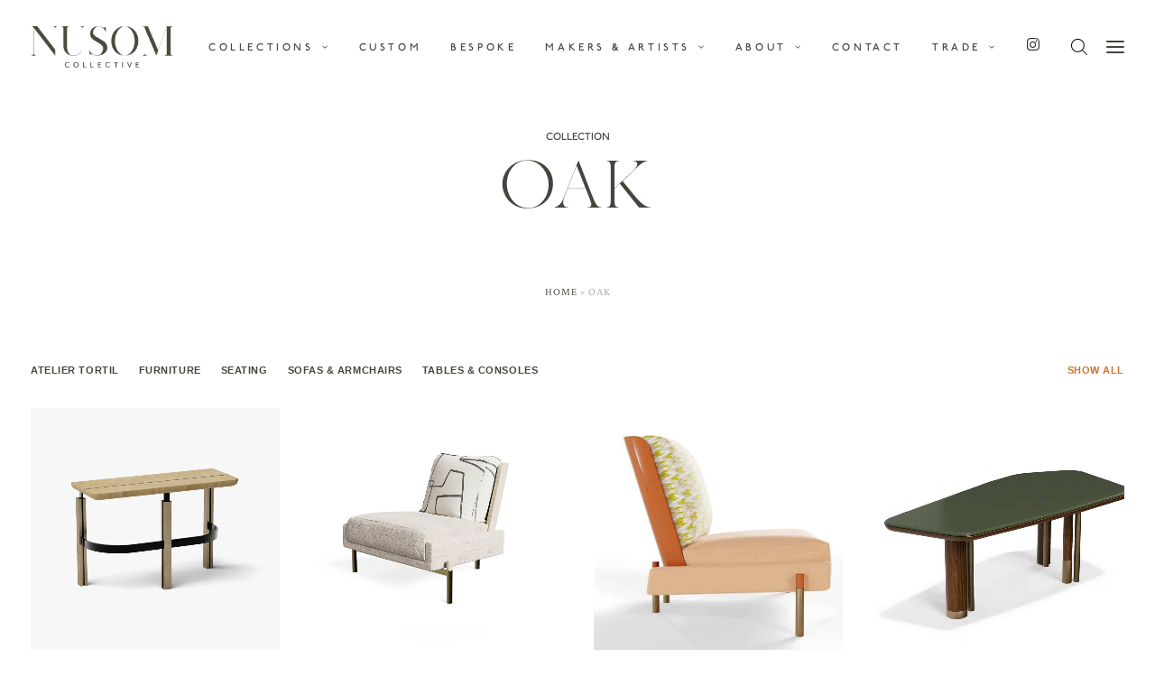

--- FILE ---
content_type: text/html; charset=utf-8
request_url: https://www.google.com/recaptcha/api2/anchor?ar=1&k=6Lf1r5IfAAAAAD9i3cOBAo3TQwdZ2syQlM5lVAbZ&co=aHR0cHM6Ly9udXNvbS5jbzo0NDM.&hl=en&v=PoyoqOPhxBO7pBk68S4YbpHZ&size=invisible&anchor-ms=20000&execute-ms=30000&cb=rmb3xqi60zax
body_size: 48493
content:
<!DOCTYPE HTML><html dir="ltr" lang="en"><head><meta http-equiv="Content-Type" content="text/html; charset=UTF-8">
<meta http-equiv="X-UA-Compatible" content="IE=edge">
<title>reCAPTCHA</title>
<style type="text/css">
/* cyrillic-ext */
@font-face {
  font-family: 'Roboto';
  font-style: normal;
  font-weight: 400;
  font-stretch: 100%;
  src: url(//fonts.gstatic.com/s/roboto/v48/KFO7CnqEu92Fr1ME7kSn66aGLdTylUAMa3GUBHMdazTgWw.woff2) format('woff2');
  unicode-range: U+0460-052F, U+1C80-1C8A, U+20B4, U+2DE0-2DFF, U+A640-A69F, U+FE2E-FE2F;
}
/* cyrillic */
@font-face {
  font-family: 'Roboto';
  font-style: normal;
  font-weight: 400;
  font-stretch: 100%;
  src: url(//fonts.gstatic.com/s/roboto/v48/KFO7CnqEu92Fr1ME7kSn66aGLdTylUAMa3iUBHMdazTgWw.woff2) format('woff2');
  unicode-range: U+0301, U+0400-045F, U+0490-0491, U+04B0-04B1, U+2116;
}
/* greek-ext */
@font-face {
  font-family: 'Roboto';
  font-style: normal;
  font-weight: 400;
  font-stretch: 100%;
  src: url(//fonts.gstatic.com/s/roboto/v48/KFO7CnqEu92Fr1ME7kSn66aGLdTylUAMa3CUBHMdazTgWw.woff2) format('woff2');
  unicode-range: U+1F00-1FFF;
}
/* greek */
@font-face {
  font-family: 'Roboto';
  font-style: normal;
  font-weight: 400;
  font-stretch: 100%;
  src: url(//fonts.gstatic.com/s/roboto/v48/KFO7CnqEu92Fr1ME7kSn66aGLdTylUAMa3-UBHMdazTgWw.woff2) format('woff2');
  unicode-range: U+0370-0377, U+037A-037F, U+0384-038A, U+038C, U+038E-03A1, U+03A3-03FF;
}
/* math */
@font-face {
  font-family: 'Roboto';
  font-style: normal;
  font-weight: 400;
  font-stretch: 100%;
  src: url(//fonts.gstatic.com/s/roboto/v48/KFO7CnqEu92Fr1ME7kSn66aGLdTylUAMawCUBHMdazTgWw.woff2) format('woff2');
  unicode-range: U+0302-0303, U+0305, U+0307-0308, U+0310, U+0312, U+0315, U+031A, U+0326-0327, U+032C, U+032F-0330, U+0332-0333, U+0338, U+033A, U+0346, U+034D, U+0391-03A1, U+03A3-03A9, U+03B1-03C9, U+03D1, U+03D5-03D6, U+03F0-03F1, U+03F4-03F5, U+2016-2017, U+2034-2038, U+203C, U+2040, U+2043, U+2047, U+2050, U+2057, U+205F, U+2070-2071, U+2074-208E, U+2090-209C, U+20D0-20DC, U+20E1, U+20E5-20EF, U+2100-2112, U+2114-2115, U+2117-2121, U+2123-214F, U+2190, U+2192, U+2194-21AE, U+21B0-21E5, U+21F1-21F2, U+21F4-2211, U+2213-2214, U+2216-22FF, U+2308-230B, U+2310, U+2319, U+231C-2321, U+2336-237A, U+237C, U+2395, U+239B-23B7, U+23D0, U+23DC-23E1, U+2474-2475, U+25AF, U+25B3, U+25B7, U+25BD, U+25C1, U+25CA, U+25CC, U+25FB, U+266D-266F, U+27C0-27FF, U+2900-2AFF, U+2B0E-2B11, U+2B30-2B4C, U+2BFE, U+3030, U+FF5B, U+FF5D, U+1D400-1D7FF, U+1EE00-1EEFF;
}
/* symbols */
@font-face {
  font-family: 'Roboto';
  font-style: normal;
  font-weight: 400;
  font-stretch: 100%;
  src: url(//fonts.gstatic.com/s/roboto/v48/KFO7CnqEu92Fr1ME7kSn66aGLdTylUAMaxKUBHMdazTgWw.woff2) format('woff2');
  unicode-range: U+0001-000C, U+000E-001F, U+007F-009F, U+20DD-20E0, U+20E2-20E4, U+2150-218F, U+2190, U+2192, U+2194-2199, U+21AF, U+21E6-21F0, U+21F3, U+2218-2219, U+2299, U+22C4-22C6, U+2300-243F, U+2440-244A, U+2460-24FF, U+25A0-27BF, U+2800-28FF, U+2921-2922, U+2981, U+29BF, U+29EB, U+2B00-2BFF, U+4DC0-4DFF, U+FFF9-FFFB, U+10140-1018E, U+10190-1019C, U+101A0, U+101D0-101FD, U+102E0-102FB, U+10E60-10E7E, U+1D2C0-1D2D3, U+1D2E0-1D37F, U+1F000-1F0FF, U+1F100-1F1AD, U+1F1E6-1F1FF, U+1F30D-1F30F, U+1F315, U+1F31C, U+1F31E, U+1F320-1F32C, U+1F336, U+1F378, U+1F37D, U+1F382, U+1F393-1F39F, U+1F3A7-1F3A8, U+1F3AC-1F3AF, U+1F3C2, U+1F3C4-1F3C6, U+1F3CA-1F3CE, U+1F3D4-1F3E0, U+1F3ED, U+1F3F1-1F3F3, U+1F3F5-1F3F7, U+1F408, U+1F415, U+1F41F, U+1F426, U+1F43F, U+1F441-1F442, U+1F444, U+1F446-1F449, U+1F44C-1F44E, U+1F453, U+1F46A, U+1F47D, U+1F4A3, U+1F4B0, U+1F4B3, U+1F4B9, U+1F4BB, U+1F4BF, U+1F4C8-1F4CB, U+1F4D6, U+1F4DA, U+1F4DF, U+1F4E3-1F4E6, U+1F4EA-1F4ED, U+1F4F7, U+1F4F9-1F4FB, U+1F4FD-1F4FE, U+1F503, U+1F507-1F50B, U+1F50D, U+1F512-1F513, U+1F53E-1F54A, U+1F54F-1F5FA, U+1F610, U+1F650-1F67F, U+1F687, U+1F68D, U+1F691, U+1F694, U+1F698, U+1F6AD, U+1F6B2, U+1F6B9-1F6BA, U+1F6BC, U+1F6C6-1F6CF, U+1F6D3-1F6D7, U+1F6E0-1F6EA, U+1F6F0-1F6F3, U+1F6F7-1F6FC, U+1F700-1F7FF, U+1F800-1F80B, U+1F810-1F847, U+1F850-1F859, U+1F860-1F887, U+1F890-1F8AD, U+1F8B0-1F8BB, U+1F8C0-1F8C1, U+1F900-1F90B, U+1F93B, U+1F946, U+1F984, U+1F996, U+1F9E9, U+1FA00-1FA6F, U+1FA70-1FA7C, U+1FA80-1FA89, U+1FA8F-1FAC6, U+1FACE-1FADC, U+1FADF-1FAE9, U+1FAF0-1FAF8, U+1FB00-1FBFF;
}
/* vietnamese */
@font-face {
  font-family: 'Roboto';
  font-style: normal;
  font-weight: 400;
  font-stretch: 100%;
  src: url(//fonts.gstatic.com/s/roboto/v48/KFO7CnqEu92Fr1ME7kSn66aGLdTylUAMa3OUBHMdazTgWw.woff2) format('woff2');
  unicode-range: U+0102-0103, U+0110-0111, U+0128-0129, U+0168-0169, U+01A0-01A1, U+01AF-01B0, U+0300-0301, U+0303-0304, U+0308-0309, U+0323, U+0329, U+1EA0-1EF9, U+20AB;
}
/* latin-ext */
@font-face {
  font-family: 'Roboto';
  font-style: normal;
  font-weight: 400;
  font-stretch: 100%;
  src: url(//fonts.gstatic.com/s/roboto/v48/KFO7CnqEu92Fr1ME7kSn66aGLdTylUAMa3KUBHMdazTgWw.woff2) format('woff2');
  unicode-range: U+0100-02BA, U+02BD-02C5, U+02C7-02CC, U+02CE-02D7, U+02DD-02FF, U+0304, U+0308, U+0329, U+1D00-1DBF, U+1E00-1E9F, U+1EF2-1EFF, U+2020, U+20A0-20AB, U+20AD-20C0, U+2113, U+2C60-2C7F, U+A720-A7FF;
}
/* latin */
@font-face {
  font-family: 'Roboto';
  font-style: normal;
  font-weight: 400;
  font-stretch: 100%;
  src: url(//fonts.gstatic.com/s/roboto/v48/KFO7CnqEu92Fr1ME7kSn66aGLdTylUAMa3yUBHMdazQ.woff2) format('woff2');
  unicode-range: U+0000-00FF, U+0131, U+0152-0153, U+02BB-02BC, U+02C6, U+02DA, U+02DC, U+0304, U+0308, U+0329, U+2000-206F, U+20AC, U+2122, U+2191, U+2193, U+2212, U+2215, U+FEFF, U+FFFD;
}
/* cyrillic-ext */
@font-face {
  font-family: 'Roboto';
  font-style: normal;
  font-weight: 500;
  font-stretch: 100%;
  src: url(//fonts.gstatic.com/s/roboto/v48/KFO7CnqEu92Fr1ME7kSn66aGLdTylUAMa3GUBHMdazTgWw.woff2) format('woff2');
  unicode-range: U+0460-052F, U+1C80-1C8A, U+20B4, U+2DE0-2DFF, U+A640-A69F, U+FE2E-FE2F;
}
/* cyrillic */
@font-face {
  font-family: 'Roboto';
  font-style: normal;
  font-weight: 500;
  font-stretch: 100%;
  src: url(//fonts.gstatic.com/s/roboto/v48/KFO7CnqEu92Fr1ME7kSn66aGLdTylUAMa3iUBHMdazTgWw.woff2) format('woff2');
  unicode-range: U+0301, U+0400-045F, U+0490-0491, U+04B0-04B1, U+2116;
}
/* greek-ext */
@font-face {
  font-family: 'Roboto';
  font-style: normal;
  font-weight: 500;
  font-stretch: 100%;
  src: url(//fonts.gstatic.com/s/roboto/v48/KFO7CnqEu92Fr1ME7kSn66aGLdTylUAMa3CUBHMdazTgWw.woff2) format('woff2');
  unicode-range: U+1F00-1FFF;
}
/* greek */
@font-face {
  font-family: 'Roboto';
  font-style: normal;
  font-weight: 500;
  font-stretch: 100%;
  src: url(//fonts.gstatic.com/s/roboto/v48/KFO7CnqEu92Fr1ME7kSn66aGLdTylUAMa3-UBHMdazTgWw.woff2) format('woff2');
  unicode-range: U+0370-0377, U+037A-037F, U+0384-038A, U+038C, U+038E-03A1, U+03A3-03FF;
}
/* math */
@font-face {
  font-family: 'Roboto';
  font-style: normal;
  font-weight: 500;
  font-stretch: 100%;
  src: url(//fonts.gstatic.com/s/roboto/v48/KFO7CnqEu92Fr1ME7kSn66aGLdTylUAMawCUBHMdazTgWw.woff2) format('woff2');
  unicode-range: U+0302-0303, U+0305, U+0307-0308, U+0310, U+0312, U+0315, U+031A, U+0326-0327, U+032C, U+032F-0330, U+0332-0333, U+0338, U+033A, U+0346, U+034D, U+0391-03A1, U+03A3-03A9, U+03B1-03C9, U+03D1, U+03D5-03D6, U+03F0-03F1, U+03F4-03F5, U+2016-2017, U+2034-2038, U+203C, U+2040, U+2043, U+2047, U+2050, U+2057, U+205F, U+2070-2071, U+2074-208E, U+2090-209C, U+20D0-20DC, U+20E1, U+20E5-20EF, U+2100-2112, U+2114-2115, U+2117-2121, U+2123-214F, U+2190, U+2192, U+2194-21AE, U+21B0-21E5, U+21F1-21F2, U+21F4-2211, U+2213-2214, U+2216-22FF, U+2308-230B, U+2310, U+2319, U+231C-2321, U+2336-237A, U+237C, U+2395, U+239B-23B7, U+23D0, U+23DC-23E1, U+2474-2475, U+25AF, U+25B3, U+25B7, U+25BD, U+25C1, U+25CA, U+25CC, U+25FB, U+266D-266F, U+27C0-27FF, U+2900-2AFF, U+2B0E-2B11, U+2B30-2B4C, U+2BFE, U+3030, U+FF5B, U+FF5D, U+1D400-1D7FF, U+1EE00-1EEFF;
}
/* symbols */
@font-face {
  font-family: 'Roboto';
  font-style: normal;
  font-weight: 500;
  font-stretch: 100%;
  src: url(//fonts.gstatic.com/s/roboto/v48/KFO7CnqEu92Fr1ME7kSn66aGLdTylUAMaxKUBHMdazTgWw.woff2) format('woff2');
  unicode-range: U+0001-000C, U+000E-001F, U+007F-009F, U+20DD-20E0, U+20E2-20E4, U+2150-218F, U+2190, U+2192, U+2194-2199, U+21AF, U+21E6-21F0, U+21F3, U+2218-2219, U+2299, U+22C4-22C6, U+2300-243F, U+2440-244A, U+2460-24FF, U+25A0-27BF, U+2800-28FF, U+2921-2922, U+2981, U+29BF, U+29EB, U+2B00-2BFF, U+4DC0-4DFF, U+FFF9-FFFB, U+10140-1018E, U+10190-1019C, U+101A0, U+101D0-101FD, U+102E0-102FB, U+10E60-10E7E, U+1D2C0-1D2D3, U+1D2E0-1D37F, U+1F000-1F0FF, U+1F100-1F1AD, U+1F1E6-1F1FF, U+1F30D-1F30F, U+1F315, U+1F31C, U+1F31E, U+1F320-1F32C, U+1F336, U+1F378, U+1F37D, U+1F382, U+1F393-1F39F, U+1F3A7-1F3A8, U+1F3AC-1F3AF, U+1F3C2, U+1F3C4-1F3C6, U+1F3CA-1F3CE, U+1F3D4-1F3E0, U+1F3ED, U+1F3F1-1F3F3, U+1F3F5-1F3F7, U+1F408, U+1F415, U+1F41F, U+1F426, U+1F43F, U+1F441-1F442, U+1F444, U+1F446-1F449, U+1F44C-1F44E, U+1F453, U+1F46A, U+1F47D, U+1F4A3, U+1F4B0, U+1F4B3, U+1F4B9, U+1F4BB, U+1F4BF, U+1F4C8-1F4CB, U+1F4D6, U+1F4DA, U+1F4DF, U+1F4E3-1F4E6, U+1F4EA-1F4ED, U+1F4F7, U+1F4F9-1F4FB, U+1F4FD-1F4FE, U+1F503, U+1F507-1F50B, U+1F50D, U+1F512-1F513, U+1F53E-1F54A, U+1F54F-1F5FA, U+1F610, U+1F650-1F67F, U+1F687, U+1F68D, U+1F691, U+1F694, U+1F698, U+1F6AD, U+1F6B2, U+1F6B9-1F6BA, U+1F6BC, U+1F6C6-1F6CF, U+1F6D3-1F6D7, U+1F6E0-1F6EA, U+1F6F0-1F6F3, U+1F6F7-1F6FC, U+1F700-1F7FF, U+1F800-1F80B, U+1F810-1F847, U+1F850-1F859, U+1F860-1F887, U+1F890-1F8AD, U+1F8B0-1F8BB, U+1F8C0-1F8C1, U+1F900-1F90B, U+1F93B, U+1F946, U+1F984, U+1F996, U+1F9E9, U+1FA00-1FA6F, U+1FA70-1FA7C, U+1FA80-1FA89, U+1FA8F-1FAC6, U+1FACE-1FADC, U+1FADF-1FAE9, U+1FAF0-1FAF8, U+1FB00-1FBFF;
}
/* vietnamese */
@font-face {
  font-family: 'Roboto';
  font-style: normal;
  font-weight: 500;
  font-stretch: 100%;
  src: url(//fonts.gstatic.com/s/roboto/v48/KFO7CnqEu92Fr1ME7kSn66aGLdTylUAMa3OUBHMdazTgWw.woff2) format('woff2');
  unicode-range: U+0102-0103, U+0110-0111, U+0128-0129, U+0168-0169, U+01A0-01A1, U+01AF-01B0, U+0300-0301, U+0303-0304, U+0308-0309, U+0323, U+0329, U+1EA0-1EF9, U+20AB;
}
/* latin-ext */
@font-face {
  font-family: 'Roboto';
  font-style: normal;
  font-weight: 500;
  font-stretch: 100%;
  src: url(//fonts.gstatic.com/s/roboto/v48/KFO7CnqEu92Fr1ME7kSn66aGLdTylUAMa3KUBHMdazTgWw.woff2) format('woff2');
  unicode-range: U+0100-02BA, U+02BD-02C5, U+02C7-02CC, U+02CE-02D7, U+02DD-02FF, U+0304, U+0308, U+0329, U+1D00-1DBF, U+1E00-1E9F, U+1EF2-1EFF, U+2020, U+20A0-20AB, U+20AD-20C0, U+2113, U+2C60-2C7F, U+A720-A7FF;
}
/* latin */
@font-face {
  font-family: 'Roboto';
  font-style: normal;
  font-weight: 500;
  font-stretch: 100%;
  src: url(//fonts.gstatic.com/s/roboto/v48/KFO7CnqEu92Fr1ME7kSn66aGLdTylUAMa3yUBHMdazQ.woff2) format('woff2');
  unicode-range: U+0000-00FF, U+0131, U+0152-0153, U+02BB-02BC, U+02C6, U+02DA, U+02DC, U+0304, U+0308, U+0329, U+2000-206F, U+20AC, U+2122, U+2191, U+2193, U+2212, U+2215, U+FEFF, U+FFFD;
}
/* cyrillic-ext */
@font-face {
  font-family: 'Roboto';
  font-style: normal;
  font-weight: 900;
  font-stretch: 100%;
  src: url(//fonts.gstatic.com/s/roboto/v48/KFO7CnqEu92Fr1ME7kSn66aGLdTylUAMa3GUBHMdazTgWw.woff2) format('woff2');
  unicode-range: U+0460-052F, U+1C80-1C8A, U+20B4, U+2DE0-2DFF, U+A640-A69F, U+FE2E-FE2F;
}
/* cyrillic */
@font-face {
  font-family: 'Roboto';
  font-style: normal;
  font-weight: 900;
  font-stretch: 100%;
  src: url(//fonts.gstatic.com/s/roboto/v48/KFO7CnqEu92Fr1ME7kSn66aGLdTylUAMa3iUBHMdazTgWw.woff2) format('woff2');
  unicode-range: U+0301, U+0400-045F, U+0490-0491, U+04B0-04B1, U+2116;
}
/* greek-ext */
@font-face {
  font-family: 'Roboto';
  font-style: normal;
  font-weight: 900;
  font-stretch: 100%;
  src: url(//fonts.gstatic.com/s/roboto/v48/KFO7CnqEu92Fr1ME7kSn66aGLdTylUAMa3CUBHMdazTgWw.woff2) format('woff2');
  unicode-range: U+1F00-1FFF;
}
/* greek */
@font-face {
  font-family: 'Roboto';
  font-style: normal;
  font-weight: 900;
  font-stretch: 100%;
  src: url(//fonts.gstatic.com/s/roboto/v48/KFO7CnqEu92Fr1ME7kSn66aGLdTylUAMa3-UBHMdazTgWw.woff2) format('woff2');
  unicode-range: U+0370-0377, U+037A-037F, U+0384-038A, U+038C, U+038E-03A1, U+03A3-03FF;
}
/* math */
@font-face {
  font-family: 'Roboto';
  font-style: normal;
  font-weight: 900;
  font-stretch: 100%;
  src: url(//fonts.gstatic.com/s/roboto/v48/KFO7CnqEu92Fr1ME7kSn66aGLdTylUAMawCUBHMdazTgWw.woff2) format('woff2');
  unicode-range: U+0302-0303, U+0305, U+0307-0308, U+0310, U+0312, U+0315, U+031A, U+0326-0327, U+032C, U+032F-0330, U+0332-0333, U+0338, U+033A, U+0346, U+034D, U+0391-03A1, U+03A3-03A9, U+03B1-03C9, U+03D1, U+03D5-03D6, U+03F0-03F1, U+03F4-03F5, U+2016-2017, U+2034-2038, U+203C, U+2040, U+2043, U+2047, U+2050, U+2057, U+205F, U+2070-2071, U+2074-208E, U+2090-209C, U+20D0-20DC, U+20E1, U+20E5-20EF, U+2100-2112, U+2114-2115, U+2117-2121, U+2123-214F, U+2190, U+2192, U+2194-21AE, U+21B0-21E5, U+21F1-21F2, U+21F4-2211, U+2213-2214, U+2216-22FF, U+2308-230B, U+2310, U+2319, U+231C-2321, U+2336-237A, U+237C, U+2395, U+239B-23B7, U+23D0, U+23DC-23E1, U+2474-2475, U+25AF, U+25B3, U+25B7, U+25BD, U+25C1, U+25CA, U+25CC, U+25FB, U+266D-266F, U+27C0-27FF, U+2900-2AFF, U+2B0E-2B11, U+2B30-2B4C, U+2BFE, U+3030, U+FF5B, U+FF5D, U+1D400-1D7FF, U+1EE00-1EEFF;
}
/* symbols */
@font-face {
  font-family: 'Roboto';
  font-style: normal;
  font-weight: 900;
  font-stretch: 100%;
  src: url(//fonts.gstatic.com/s/roboto/v48/KFO7CnqEu92Fr1ME7kSn66aGLdTylUAMaxKUBHMdazTgWw.woff2) format('woff2');
  unicode-range: U+0001-000C, U+000E-001F, U+007F-009F, U+20DD-20E0, U+20E2-20E4, U+2150-218F, U+2190, U+2192, U+2194-2199, U+21AF, U+21E6-21F0, U+21F3, U+2218-2219, U+2299, U+22C4-22C6, U+2300-243F, U+2440-244A, U+2460-24FF, U+25A0-27BF, U+2800-28FF, U+2921-2922, U+2981, U+29BF, U+29EB, U+2B00-2BFF, U+4DC0-4DFF, U+FFF9-FFFB, U+10140-1018E, U+10190-1019C, U+101A0, U+101D0-101FD, U+102E0-102FB, U+10E60-10E7E, U+1D2C0-1D2D3, U+1D2E0-1D37F, U+1F000-1F0FF, U+1F100-1F1AD, U+1F1E6-1F1FF, U+1F30D-1F30F, U+1F315, U+1F31C, U+1F31E, U+1F320-1F32C, U+1F336, U+1F378, U+1F37D, U+1F382, U+1F393-1F39F, U+1F3A7-1F3A8, U+1F3AC-1F3AF, U+1F3C2, U+1F3C4-1F3C6, U+1F3CA-1F3CE, U+1F3D4-1F3E0, U+1F3ED, U+1F3F1-1F3F3, U+1F3F5-1F3F7, U+1F408, U+1F415, U+1F41F, U+1F426, U+1F43F, U+1F441-1F442, U+1F444, U+1F446-1F449, U+1F44C-1F44E, U+1F453, U+1F46A, U+1F47D, U+1F4A3, U+1F4B0, U+1F4B3, U+1F4B9, U+1F4BB, U+1F4BF, U+1F4C8-1F4CB, U+1F4D6, U+1F4DA, U+1F4DF, U+1F4E3-1F4E6, U+1F4EA-1F4ED, U+1F4F7, U+1F4F9-1F4FB, U+1F4FD-1F4FE, U+1F503, U+1F507-1F50B, U+1F50D, U+1F512-1F513, U+1F53E-1F54A, U+1F54F-1F5FA, U+1F610, U+1F650-1F67F, U+1F687, U+1F68D, U+1F691, U+1F694, U+1F698, U+1F6AD, U+1F6B2, U+1F6B9-1F6BA, U+1F6BC, U+1F6C6-1F6CF, U+1F6D3-1F6D7, U+1F6E0-1F6EA, U+1F6F0-1F6F3, U+1F6F7-1F6FC, U+1F700-1F7FF, U+1F800-1F80B, U+1F810-1F847, U+1F850-1F859, U+1F860-1F887, U+1F890-1F8AD, U+1F8B0-1F8BB, U+1F8C0-1F8C1, U+1F900-1F90B, U+1F93B, U+1F946, U+1F984, U+1F996, U+1F9E9, U+1FA00-1FA6F, U+1FA70-1FA7C, U+1FA80-1FA89, U+1FA8F-1FAC6, U+1FACE-1FADC, U+1FADF-1FAE9, U+1FAF0-1FAF8, U+1FB00-1FBFF;
}
/* vietnamese */
@font-face {
  font-family: 'Roboto';
  font-style: normal;
  font-weight: 900;
  font-stretch: 100%;
  src: url(//fonts.gstatic.com/s/roboto/v48/KFO7CnqEu92Fr1ME7kSn66aGLdTylUAMa3OUBHMdazTgWw.woff2) format('woff2');
  unicode-range: U+0102-0103, U+0110-0111, U+0128-0129, U+0168-0169, U+01A0-01A1, U+01AF-01B0, U+0300-0301, U+0303-0304, U+0308-0309, U+0323, U+0329, U+1EA0-1EF9, U+20AB;
}
/* latin-ext */
@font-face {
  font-family: 'Roboto';
  font-style: normal;
  font-weight: 900;
  font-stretch: 100%;
  src: url(//fonts.gstatic.com/s/roboto/v48/KFO7CnqEu92Fr1ME7kSn66aGLdTylUAMa3KUBHMdazTgWw.woff2) format('woff2');
  unicode-range: U+0100-02BA, U+02BD-02C5, U+02C7-02CC, U+02CE-02D7, U+02DD-02FF, U+0304, U+0308, U+0329, U+1D00-1DBF, U+1E00-1E9F, U+1EF2-1EFF, U+2020, U+20A0-20AB, U+20AD-20C0, U+2113, U+2C60-2C7F, U+A720-A7FF;
}
/* latin */
@font-face {
  font-family: 'Roboto';
  font-style: normal;
  font-weight: 900;
  font-stretch: 100%;
  src: url(//fonts.gstatic.com/s/roboto/v48/KFO7CnqEu92Fr1ME7kSn66aGLdTylUAMa3yUBHMdazQ.woff2) format('woff2');
  unicode-range: U+0000-00FF, U+0131, U+0152-0153, U+02BB-02BC, U+02C6, U+02DA, U+02DC, U+0304, U+0308, U+0329, U+2000-206F, U+20AC, U+2122, U+2191, U+2193, U+2212, U+2215, U+FEFF, U+FFFD;
}

</style>
<link rel="stylesheet" type="text/css" href="https://www.gstatic.com/recaptcha/releases/PoyoqOPhxBO7pBk68S4YbpHZ/styles__ltr.css">
<script nonce="c-L6AQjZQ9fAG00Lzcqr3g" type="text/javascript">window['__recaptcha_api'] = 'https://www.google.com/recaptcha/api2/';</script>
<script type="text/javascript" src="https://www.gstatic.com/recaptcha/releases/PoyoqOPhxBO7pBk68S4YbpHZ/recaptcha__en.js" nonce="c-L6AQjZQ9fAG00Lzcqr3g">
      
    </script></head>
<body><div id="rc-anchor-alert" class="rc-anchor-alert"></div>
<input type="hidden" id="recaptcha-token" value="[base64]">
<script type="text/javascript" nonce="c-L6AQjZQ9fAG00Lzcqr3g">
      recaptcha.anchor.Main.init("[\x22ainput\x22,[\x22bgdata\x22,\x22\x22,\[base64]/[base64]/[base64]/[base64]/[base64]/[base64]/KGcoTywyNTMsTy5PKSxVRyhPLEMpKTpnKE8sMjUzLEMpLE8pKSxsKSksTykpfSxieT1mdW5jdGlvbihDLE8sdSxsKXtmb3IobD0odT1SKEMpLDApO08+MDtPLS0pbD1sPDw4fFooQyk7ZyhDLHUsbCl9LFVHPWZ1bmN0aW9uKEMsTyl7Qy5pLmxlbmd0aD4xMDQ/[base64]/[base64]/[base64]/[base64]/[base64]/[base64]/[base64]\\u003d\x22,\[base64]\\u003d\\u003d\x22,\x22wpXChMKaSzLDgsOBw4cKw4jDnsKaw4twS0LDrsKPIwHCgsKewq50SzxPw7N3BMOnw5DCpsOSH1Q+wr4RdsOCwq1tCQF6w6ZpSWfDssKpQyXDhmMSScOLwrrCpcOHw53DqMOdw4lsw5nDtMKMwoxCw7TDhcOzwo7CncOvRhgyw7zCkMOxw7jDrTwfAD1ww5/Dv8OEBH/DlEXDoMO4bEPCvcOTWsKIwrvDt8O2w7vCgsKZwrNtw5Mtwph0w5zDtmzCl3DDolfDs8KJw5PDqi5lwqZLQ8KjKsKhC8OqwpPCkcKnacKwwp9lK35wN8KjP8Ovw6IbwrZ5V8KlwrAnWDVSw7RPRsKkwoYgw4XDpXJhfBPDhsO/wrHCs8OePy7CisObwq8rwrEpw45AN8O3R3dSH8OAdcKgPsOgMxrCi0Ehw4PDrFoRw4BSwrYaw7DCt1o4PcO0wrDDkFgfw4/CnEzCnMK8CH3Dv8OZKUhMR0cBDsK1wqfDpVvCt8O2w53Dn3/DmcOiQC3DhwBuwol/w75nwoLCjsKcwoswBMKFZRfCgj/CqxbChhDDpGcrw4/DmMKiJCIdw70ZbMOKwp40c8ORVXh3RsOKM8OVdcOawoDCjFLCukg+L8OOJRjCnMKqwobDr2FcwqptMMOCI8OPw4LDgQB8w7fDom5Ww5bCuMKiwqDDk8OEwq3CjWzDoDZXw6jCgxHCs8K9AlgRw63DvsKLLnPCp8KZw5UQGVrDrkDClMKhwqLCqzs/wqPCjAzCusOhw6AKwoAXw5TDkA0OF8Klw6jDn1cjC8OPT8K/OR7DpMKGVjzCv8Kdw7M7wrc0IxHCjsOLwrMvRMOhwr4vb8ONVcOgOsOoPSZ8w7sFwpF9w7HDl2vDijvCosOPwrbClcKhOsK1w6/CphnDmMOsQcOXaXUrGyowJMKRwrrCkhwJw4TClknCoDbCkht/woPDhcKCw6dIGGstw7PClEHDnMKBHFw+w4xEf8KRw5oMwrJxw6HDlFHDgERmw4UzwoApw5XDj8ODwpXDl8KOw5QnKcKCw4rCoT7DisOqR0PCtVbCpcO9ET3Ck8K5akTCuMOtwp0OCjoWwpfDknA7WMOHScOSwqDClSPCmcK1Y8Oywp/[base64]/Ct8K1w4tFwphaMRLDgE9Iw5DCmcKHUcKmwr7CmMKKwpctA8OqNsKewqZ8w5UrbRECQxfDqMOcw7TDrhbCpHrDmmHDvE5/e3EUVTHChcK/NEwDw5PCjMKNwpReFcOPwoJZdBrCoBYOwonCtcOBw5LDiXskOjLCoH1fwodTC8O+wrTCpRDDusOuw4I+wrw9w49Pw7NZw6vDncOzw5DCiMO5B8K+w6Jew4/Clg4lbcKtHMKQwq3Di8KLwr/DsMKzO8KHw67CqQNdwr1HwopZTjnDhWrDrC1UTmIjw71nFcOBYsKyw71AJsKeMcOxYzctw6jDq8K8w6/[base64]/[base64]/CvMKfw6HDlEYlS1DCnsOOwobCsEtlw5BswrnCkEBbwrXCvU/DncK4w7Jdw6LDusOow6Mxf8OYIcOwwo/DvMKqwpZLTGMSw4YFw6PCsHrDl2MhG2dXb3HDr8KsRcKnw78jDMOKVsKDEzxTXsOlCxVBwr5lw4cmT8KcecOYwo7Cj1XCsykEMsKFwp/DoTU5UMKnJMOnclQaw7/Dt8OKPHnDlcK/w4gCZj/DrcKiw5tgd8KaQCDDrXxZwq5cwpPDqMOYdcOMwoDCj8KNwoTCkV5aw6XClsKbNzjDq8Ocw7FEBcKlDw0mKsK6TsOXw6nDkVIDE8OkSMOGw6/CtBXCpMOSVMOwDijCvcKfCMKCw6IReCYwVsKxEsOxw4PClMKPwp58cMKGV8OKw4paw4jDv8KwJkzDkSMwwqB/KVlVw5jDugvCg8Ole1RAwpsgP3LDvcOcwonCqcOMwobCoMKNwqDDlyg6woHCoVjClMKTwqMlajTDmMOpwr3Cq8KJwq1twrHDhypwTlrDjj3CtHALSEbDjg8twrTCvy0kE8OBAVR2VMKqwq/[base64]/wpPDr1NIw6RGwr3DlkIswqRxGGTCssKtw64hN10twqPCs8O7F1tNGcKsw64zw6pvWgpbSMOPwoQGP3B/fz9Owp99X8Oew4RqwoR2w7vCm8KIwoRbMsKzaErDl8OTw5vClMOTw5lJJcOxWcOdw6bCjBpiK8KJw6jDnMKvwrIuwqfDvyk1bsKBcBIEGcOCwp8IPsO7BcOUKlvDplYFKsOrTG/[base64]/CpcOEwqXClMKTw4kpFMKEwqPDk8O0XiHCq8KOO8O/w6tmwofCkMKnwoZSL8O5b8KNwpwow6vCqsO5VCXDusKHw6bCvkUBwqFCWMKWwqk1Vk3Dq8K8I2xKw6HCtF48wpTDu1nClhTDkDnCsDttwpzDpMKbwpnCp8OcwrgLUMOgfcOKRMKeD2/DsMK4LD9awovDmjlawqoCAhECJRABw7zChsOmwpXDu8KpwrZfw6cIRB02w5s7UxXDiMOIw5LDssONw5zDnCzCrUosw4bDoMOLXMOITzbDk2zDpnTCo8K2ZQFVbnDCnH3Dj8KlwpZBST1qw57DrDoWTEDCrGPDtTUNSiTCrMK1YsK3SQhqwodqDsKXw5Y/VVQcbMOFw7fDuMKzJAhSw6TDgcOtEV8PccOHI8OKbQ/DjHQKwrHCi8KBw5EpABTDgMKDG8KXEVTCjjrDgMKaOghsNwbCvMOawpQrwoMqG8KnWsOawrbCmsKrZmdRw6NwWMKTWcKsw5HDtj1kNcKRw4RPEjZcV8KGw5PDn1rCk8Oowr7Ct8Kzw5zDvsKUdsK5Gig/[base64]/[base64]/ChrCiiLDhDtjw6IEcm3Ci1XCvsKzw7d/CH11w4PCq8KxwpnCr8KOGyUtw6wwwqtEKhRPfsKmUh/[base64]/JcOCe8Kiw6BFHsK4wr3Cp8Oqw7Jhw5F8w5Y9woBJFcOxwoYWMDTCsmppw4rDpDLCqcOywooWLnDCigNqwrhPwpYXH8OvYMO9wq4/w7pLw7FSw59XflHDog3CuSbDmndXw6PDksKbZ8O2w53Dg8KRwpbDrMKzwqPDqMKsw7rDscKbCmcOL2hTwovCuC9NZcKtPsOELMK9wpUBwoLCvipfwpUSwptMwpBoOHMrw44sQnctEsKtJMOgOloBw6TDtsOYw4vDrAw/[base64]/CjUzCt8OcbChmTBEdw4zDoVxGDsKDwod5wp0YwovDo0LDh8O8acKqZcKNA8O0w485w4IlcGc+EHxmwpM0w4gGw6EXWR3Dk8KCLMO6w7B+w5LCisK1w4HCn05uwoLCr8KTKMO3wo/[base64]/Cq0V0wrAAFjQWw6/DusKewoPCnmbDmBpOcMK6BcOjwqXDgMOWw5IKMlB5RiEdSMONVcK/B8OTBFLCmcKAYMK2BMK1wrTDsUHCkCwLQXpjw5jDjcKWSD3CjcKcc3PCtMKDEBzDlzTCgmjDmQPClMKcw60Yw7fCnWJvLX/DocOCIcKJwpBPbWLCmMK6ESICwo8iegcZFF8Nw5bCpsOCwqV+wofDh8OIH8OAJ8KFGSvDt8KfB8OHBcONw5ZnfgfCuMO9F8OtOMOrwolXEmpzwqXCtkYrOMOSwrPCisKzwpVrw4jCjTR9CDVOLMK+G8Kcw78xwpJ/e8Kqf1dqwqXDiGfDsU3ChcK+w6jCtMKHwpwCw5I+F8O+w7TCssKrQX7CiDZGwprDo1Fbw7MuU8O6XMKKKwQVwrB2ecO/wo3CtcK5M8OaJcKgwqlkbkDCjMKFIcKLWMKtP24fwpFGw7UsQ8O4woPDsMOrwqplLsOBZSgDw5gbw5fDlErDs8KFw68pwrzDpMOODMKSA8OQTRRSwqxzDinDicK1H1dTw5LCosKXYMOZOhPCoVrCqCUVZcK3TcOrYcOHCMOycsO/IcKxw4bCjBHDiG/DmMKQexrCj1rCncKWccKjw5nDvsOUw7d8w5zCm2EFW3PDqcKaw4TDgynDicKpwp8CCsOrD8Oue8OYw7tqw6PDjS/Cq2nCsn7CnifDpwrCpcOxwrAswqfDjsOswqUUwrxRw78gwqgIw57DiMONXAfDpSzCt3/[base64]/wpnCmQzDuHvCisOrw6DDiwDDncO0wpzCiHDCk8KpaMOlFBzCuSfCrF7DqsOTGV1LwonCqsOvw6ladhZOwpLDlk/DkMKffRfCu8OCw4zCv8KnwqrCjMKHwoUJw6HCjHXCgD/[base64]/CgsOGKUIuw7PCjmXDmcO+ccKeTDPCn8ORw6fCqsKawp7DsmwYckt5Q8K0DQZ8wpNYUcOEwrBKL31Fw4TCpQNSPhBvwq/[base64]/CtMK8PsO8w77DhcKJe8ODecOSHC1sFCttLjNUwrHCuEjCvFYxMFXDu8KjOVrDs8KHQmbCsRo/DMKsFS7Dj8KIw7/DuVkRZcOKScOGwqsuwoLDtcOsYyU+wp7Ct8Oowqs8SS7CncKxw7N7w4vCmMOPO8OATBh3wqfCusOxw45/wofCmXjDmhIqSMKowqk3E2w/PMKGW8OSwqrDl8KJw7zDrMKOw691w4TCsMO4HMOaOMOFaD/CpcOhwqVZw6EBwokGdQPCsxXCuSpuHMOdHHPDrsKmAsK1YXTCkMOkJsOHSwfDpsOicF3DtAnDscK/MsKiPmzDgcKiTDAWYGgiecOqOHgPw6B/ccOjw4obw5LCgFQQwq/ChsKow73Dt8KWP8KOcTgWPAgNWTrDu8KwN08LKcKZVAfCt8ONw5/CtXI1w6LCv8OMahdEwoomO8K0QcK7Gm7CksKSwoBuSVvDvsKUO8KywolgwonDnh3DpgTDuCkKw7Q8wqPDkMOqwpEULH/DjcOBwojDmEx2w6fDlcOPA8KewoTDkhPDicO/w4rCo8KkwqnDjsOewrDDrFjDkcOww7ltZjlUwpXCmsOWwqjDuRQ8Jx3CiX96b8KUAsOFw5DDnsKDwr11wpZcKMOsdi/CtATDq1/DmMK0OsOmwqNAM8OmHsORwr/Ct8OBKcOmXcOsw5DCjUcqKMKQcSzCmm/DnUPCim4Ew5YNA2vCrsKGwo7CvsK4KsKtW8Knf8KJPcKIEiAEwpUlXxV6woHCjsOSMRXDtcKlWMONw5l1w6YnRcKKwq7DssKoeMOBGC3Cj8KdOVUQeXPCnAsKw4lEw6TCtcKmRsOeWsKfwrMLwrc3Xw1sGCvDscOlw4XDrMK/HWFFCsOTKS0Kw4taJmpjO8OaQcKNDhXCriLCpBB9w7fCkjHDlB7CnW5ww5t9NDAEKcKYSsKiGRh1ABV2MsOrw6nDlxjDqMOnw6/DiWzCh8K6wogUKyjCusK2KMKyalBdw7xQwqnCusKvwqDCrMK6w71wXsOow7d7JsO2PwFWN0nDtH7CjjDCtMKOwqDCtMKswqrClAFGKcOgRhbDtsKzwrNoZFnDhFjDpmTDucKMwqvDpcOyw69ABUnCtAHCnWlPN8KNwo/DgBDCoGnCkWIxHMOowpRwKTpWa8K2woMLw63Cr8OMw4NJwrbDly8Zwp7CoDTCn8K3wq4SSUTCpiHDsUbCvjLDh8OowptfwpTCpVBbV8KRQwXDvhVQOybDozLDncOAw6nCusOTwrTDoBDDmnM1XcOqwqbCmMO4aMKCw5cxwrzDtcOGw7FRw40Vw7MNE8O/wrduLsOYwqxNw4BrZ8Kaw7VDw5rDiHl0wq/[base64]/[base64]/[base64]/N0xqFMKqYT1jwrkDwrrCo8OCHcKCKMKHBCAUworCnXYUH8Kuw4HCtMKrA8K7w7LDh8OwaW44DMO4AcOwwoPDoGzDg8KQLHbCnMO0VXrDmcOnUiwRw4RfwqkCwpLCklnDmcOdw5B2WsOhGcKCKMK7H8OqbMOKO8KeVsK+w7ZDwowVw4cGwpxABcKeO1/[base64]/Cjg5Ww6IewqtGw7Aow53DnCchTsKlWsOow7rCvMOrw6VDwqTDu8OxwovDm3cvw6URw6/DtgLCsXDDiXvClVjCkcOgw5HDtMORY1JkwrdhwoPDm1PDiMKEwrTDlgd0fELDhMOITm4PLsKYZxg+wo7DpBnCv8KGDnnCg8O4M8Obw7zCsMO4w6/DscO6wqrClmhpwqQ7H8KCwpEdwp11w5/CtEPDhsKDeyzCk8KSV2DDhcKXUUJ8U8OQY8Kdw5LCqsOBwqTChnAeIg3DjcKcwr05wqXDon3CqMKDw67DuMOvw7Exw7nDusK0GSPDmVsEDDrDvB1Yw5QCDlLDpTPCrMKzZh/[base64]/DhD7CrlfDrVhYC8K0w5jCpcOUwqzDisK+XMO/w4DDm2tndWnCiA/CmAVZO8Kdw73DlivDsX49FsOowod+wr1mRwvChX0MZ8KPwqjCvsOmw4FkdcKyB8K9wqwgwoYlwozDh8KAwpUadGjCvMKAwrMvwpgAG8OjZ8O7w7/[base64]/Cj8O2wobDmcKRw58nF8KBBMOsX8OxTUYQw4glHA/CjsKQw4ovwosdbyRUwqXDtTrDv8Ocw6RMwpQqV8OeAsO8wqQ/w65ewoTDhAPCo8OJGQ9swqvDgC/[base64]/AWPCoMOzfsK/[base64]/[base64]/wo/ClDLCqWx2Ym7CpcKIe2PDlywHen3DjXQgwroTDcKnCkPCpCZGwpA2wrDCnDXDo8Otw5R7w68xw7IoVRPCrMOjwq1Ed0Z4w5rCjWbCo8OtBMKxfMOjwr7CrxF2M1VjUhXCjETDugDDkVPDmnA2ZCoZTsKDGR/Cv3nClUPDv8Kbw5XDgMO/NcK5wpwmOcKCGMOcwo7DlWrCkE8cIMKrw6YSRnNnekw0ZMObbGLDhcO1w7kAwodOwqIRezbDgTvDksO/wo3CigUJwpDDiwFIw63DmTLDsSIYbDfDrMKGw4PCs8Kawpwjw7rDsS3DlMOUw7zCmzzCoBPCpsKzcCptFsOrwqxewrzDpUxIw5ELwplLG8O/w4cxZxvCg8OLwo1kwoYRfcOaHsKtwo14wr4dw4prw5XCnhPDuMOETnHCoD5bw7rDlsO/w6IrLRbDssOZw7wtwrwuZQPCpzFtw6LCpy8GwocCw5fCjU/Dp8KrXz4jwrcxwoE+XsKOw7wHw43CpMKCDBMYXW8uYHkrIzPDiMOVCjtKwo3DksOzw6bDl8Oxw5pHw4rCh8OJw47CgMOwEEZdw6BnKsOgw73DrybDicOUw60wwoZIBsKCKsOFTzLDmMOUwobDnHVodiRjwp4tbMK1wqHCrsOaYTF/wpJPLMO8fW7DicKhwrc0NsOedl/DrMKSOMKSLUoZQsOVGAtdXAszw47CtsOWCcO5w41qWjvCt0XCv8K5TF8dwoMnXMOMKwLCt8KGVBtjw7XDnsKEfnxwN8KWwpp9HzJRXcKWX1bClnXDkwV9XE3DkSYjw7FFwqA4GSUPQWbDj8O/[base64]/[base64]/UcKEwpDCrMOsR2XCvRVwYQwBAmHDt04mFSHDqnjDkBV1PmXCrcKYwoDDrMKZw53CrUwQwqrCi8KDwoEYMcOfdcK/wpsww6R6w6fDqMOqw6J+Ll9wf8K+SCwww7xowrpHWT9OSRzCtVTCj8KawqA5HTANwoLCpcOHw4Abw5/CmcOBwq8FR8OJZULDoyI6fVrDrUvDpcOMwoMNwplSPjBawpjCkwFuWVl5T8OMw4jDvxPDjcONWsOGChpWfk/CmlrCgMOiw7jCmxHCuMKwGMKMw4ozw6nDlsO0w64aO8OkG8OEw4jCiipgIy/DggbCjk/DhsKdWsORLm0Jw5RrLHbCicKCPcKww5opwrsmw7IfwrDDs8KywozDokknL3/[base64]/Dh2VpThLCv3dWw7J/ZcKewpw0TsKOwpBPwpMIGsK8I8KOw7rDvsOSwpomCE7DpHzCvmolX3w7w70ewpPCjcKEw7QrNsKIw43Ctl/DmzbDi13CrMK5wp09w5HDhMObacOkacKIw60iwq4mFTDDoMOiw6PDksKKCWzDkcKmwrnDiTQUw7ZEw40Jw7dqJVJhw4TDg8KAdSM6w4BOfmpQOcK+a8O1wqglam3Dv8K8W3rCsjgOE8O9BEzCuMOkDMKfCSJ4ZmzDq8KlYz5aw7rCkCHCuMOHci/DjcKEBHBFw4F3w4sAw5Ygw55rXMOOB13Dm8K7N8OdJ0lNwpLDmS/[base64]/wqnCn1PCgQ3Dj1/CnMKtTsO1NsKbMcKqbcOnw4NUworCocKyw6nDvsORw5fCtMKOfDw4wrtgU8OAXRLDusOtPkzDo15gUMKhO8OBVsKnw6REw44pw7Rbwr5FFllEURfCsnA2wqLCvMKEXS7DlATDl8OUwpQ5wqbDlkrDgsOeE8KFJBYIGsKRFcKqMAzDlmXDs2ZJZsKOw5/[base64]/ChMKow78KYmrDgABHwoDCpcOcwqLDisORw4bDs8OOwqgww5HDvGvChcKgSMKYwrFLwowCw616LsKEQAvDo09Ww6DCiMK7aVHCqkVKwq5XRcObw4HDjhDCtMKgPlnDgcKQc27CncOWAAXDgxPCumYqQ8KLw7lkw43DniDCsMKtwq/Co8OYMcODwrdLwobDr8OKw4cGw7nCrsOzesOiw4hUc8O4e1B2w7DDhcO+wqUIT0vCvxnDtCdcW3wfwpDDgsK/wpjCosK9CMKqw4vDkxMgLsKUw6pGworCjsOpBB3Cj8OUwq3CvwtZw4zCom8vwrEndsKPw54PPMOFdsKkJMO9CMOqw7vCkznCjsODVyo6ZV3DrMOgXcKVNlkgQhQUw6cPwrFnWsOrw7kQURJVOcOabMOsw5PDgXbCmMObwp/DqA7DuzbCucKaLMKpwpJGQMKrd8KPQxrDo8OPwpjDm0Nawp7DjcKGbD/[base64]/[base64]/CisOoJ0rDucO3TMKfRApQUMKOwqTDqMK9GQ/[base64]/[base64]/wr8/wofDmMK3KycXX8OWPAfDvWbCg8OwwppjwpwWwos5w5PDscOWw7/DinnDtlTCr8OkasONITV2VU/Cnh/DhcK/DWAUSGFRZUrDsjAzWFILw6HCocKoDMK1BiE5w6PDoHrDtQbCicK6w6/CnTACc8OMwpMpS8K3STHDm3LCvsKFw7t1w67Dsl/[base64]/YkdwwoA6wozChcK7w6XDuMOaTHRtw77Cl8Krw49qDsKPFCfCrMOdw7I3wqYhQDnDv8OkCzpbbinDkDLChy4dw5sBwqo+O8OewqB6cMOXw7UEd8O9w6gVPBE6DBZmwqrCslEKXS/Dl2YsJsOWXiN2el9LVTlDFMORw4nCj8K0w6Ncw78kXcOlIsO4wrUCwozCgcOVbV9qSXrDocO/wpx+L8OzwprChBhvw4PCpDrClMKSVcKuw6JoKHUZEDR7w4pKVSbDs8K3esOxWMKSNcKhwqLDpMKbVAlYSQTCuMOSEmnCpmHCnFMEw5VtPsO/wqNIw7zChVxLw4XDh8Kfw7VBZMKxw5rDgF3Dl8O+w74VO3cDwpDDm8K5wqTCjjN0XyNMamvCrcKHw7LCrsOwwrsMw7Qkw4TCnMO0w7RWdFnCuWXDvGgLX0/[base64]/VsOuw49DelQyZcOfwoIdME1sEy/DtTDDg8O3HsKTw4Asw4E7UsOtw5RuGcKVwoYBOjnDvMKXZ8Ojw6HDpcODwrXChxXDscOOw5J3CsOcVsOTPiXCgjXCvcKBN0/Dr8OaOcKOL2vDjMOYFhI7w5bDnMKzPsOfNmDClXzDj8KowofChUwtfS84wpUyw7ozw7TDoQXDu8K6wpfCgipXGkQZwqAEEBIOfinCh8OoNsK2MVBBGzTDrsObPkXDk8KcdlzDisOCJ8Orwq8pwr0Icj3CpsKqwpfCosONw6vDhMOKw6/DnsOwwozCm8OUYsOPbALDrGnCkcOoYcOHwrwdewJjMzHDkCE9eGPCoi4awrRlZUpMdMKmwqLDoMOhwrbChGbDtGXCkXpnHcO9ecKowqRdPWXDmn90w65Pwq/CiBFvwr7ChgbDq1kKbz7DjX/DknxSw4I2f8KRG8KKBAHDncKUwpfClcKDw7rCksKJQ8OoOcO3wok9wrHDp8Kzw5EtwpTDksOKOGvCoUo3wp/CjVPCgTbCqcO3wo1rwonDoXHCjCEbIMKqw6fDhcOJAAXDjcOAwrscwovCgB/CpMOJUMOwwqrDhMO/wqoeHMOWBMOTw7zDghzChMO8wofCjmrDmBAiJ8O/H8K/V8Kkw6Ypwq/DpAoOGMOxw57Cq1YmHsOvwqDDoMKaCsOAw4LDhMOswoJtIF9KwpEFIMKww5nCuDkSwrXDtmXCnx7DtMKaw7IVdcKYwpJXNDF7w4PCrlFbT3c/UcKPG8O3LQTChFrCn24DKDcTw7zDl3ZKCMKDH8K2N0nDjA1udsKawrAkVsO7w6YhAcKXw7fCvTEvAVctMXgzIcK5wrfDu8K0esK9w5tmw5nCpzbCtwJKwpXCqkzClsKEwqgMwqjDmG/CnVAlwoETw7fDvggVwp4pw5PDhlDCuQtOcmZYaHtEwobCgMKIJcKNY2M/OsO5w5zCnMOQw6/[base64]/woQWw6Azw5MtbAUDE8OOw6ASwrLDgcOuLcKPI0B6esOpGRNjLzPDj8OVGcKVHsOuaMOew6zCjsO1wrQZw6Yrw7/CiHIcQE18wpTDvMKZwrEfw4cmD19zw5PDphjCrMOObE7CrMOew4LCnTDCl1DDl8OtKMOvZMObWcKywpllwo5PMmzCksOePMOQCilKacKpDsKMwr/[base64]/M1HCkSvDiMKgc23DpcOZW1VgO8Oiw5k/[base64]/DgT3Dv8O1w43DgsKFUcKUw5HDhhEbEsOIw7hTHzsPwovDoxnCpjMhIFrCiAvCmm1QdMOnUQB4wrU+w6pPwqXCpR3DsibCjsOBalwUc8OtdwnDt1UjeEwWwqPCscOxNTl+V8Ojb8Khw4chw4rCr8OBw6ATBHYyOV8sN8KRRcOuecKeB0LDswHDiS/Cgl1PWxEDwqkjKWbDux4aasKXw7Q4N8KvwpdRwotHwoTCisKDw6DCliPDkU/DqGovw618wp7CucOuw4rDozIGwqXDkGvCu8KAwrEJw6vCuxPCvhNEUW8FPxHCgMKrwrpKwpbDlhXDjcOzwo4FwpLDl8KTJ8OEKsO5ER/[base64]/wrsuwpXDv8KHwr8tw7zCi2IPw589ecKDMRjDjSJEw4Zcw7R2SgDCvAs+w7AgVsOJwq0pBcOcw6Uhw6ZQSsKsfXIWAcK4GsKAUB0ow6JVOnnDkcO/CsKpw6nCjCbDpCfCocO6w5bDin5gd8Oqw6fCqcOPd8KOwrEgwofDtsOcbMKqasOpwrzDvcOTMEYlwoU5eMKBE8KvwqrDqsO5LGV8DsKSMsO6w6tSw6nDucOaHcO/csKIHTbDo8K5wqwJd8K/[base64]/DiF3DjsORPMO3Shc8Ok3Cn8OQwrxcwqg/w6JMw6jCpcKhVMKqLcKYwq04XTZybcKoQXQ+wo4FPkxawp4bwoc3Ugc9Vh9BworCpQTCmnHCuMOhwpBkwprCklrDnMK+e1nDix1awprDpGY4Om7CmCkNw6fCpW14wpHDpsOCw6XDtSnCmR7CvT53YBIVw4fCiz1Aw53Cj8K/w5zDlQUhwq8nFgvClDtnwrjDsMO1PS7CkMOlaQfCgz7CkMOyw6XCssKAwo7DvcOKdEbCgsKIGhIpBsK4worDmHo8ZHQDRcKgLcKDblHCpnvCpsORUz/CtMK0NcOkUcKNwrluJMOHYMKHPzFyMsKKw74XVWjDhcKhXMKAO8KmSmXDpsKLw5LCq8OeGkHDhxUJw5YZw6XDs8KWw4hqw7tSwpLCgsK3wp0Nw558w4wjw5fDmMKkwpXCnlHCi8OlOCPDuHrClTLDnw/CuMOrB8OiJMOsw4TCgsKfZw3CvcOnw7kjV2DCisKkXcKIKMOWbsO8dGvCvSPDnTzDmQQ4NW4hXHkNw4oAw4HCpVHDhMOpfFIwNw/[base64]/CjB3DmWAjwpwbV8KOwpXDqivDt8KeVcKAfhLDosOeOGt8wrrDrsKJYlTDnT8CwqzDnXURNnlSG19AwpRrYjxow5DCnDJiXk/DonzCgcOQwqRAw7TDr8KtP8O7woAOwoXCjBUqwqPCml/DhlRDwpp+woJjPMKgRsOnBsKgwoU6wo/Cvkhjw6zCthVNw6chw4xCJsO1wpMqFsK6BcOTwrJSLsODAWnClgTCk8OYwow7H8OYwonDhnDCp8KccMO+IMKawqQhUwRTwrl3wp3CrMOmwodlw45yKktdOVbCjsKfbsKfw4fChMKxw7N1wqoRLMK3OWHCoMKZw5vCssKEwowAM8OYexnCjcKPwr/Dim5ZHcKZBBLDgEDCvsOaLG0Uw4hgMMKowozCpEMoFlJbw47CiRfDocKhw63ClQHCm8OvDj3DhXoWw4kHw7TCiW7CtcOGw4bCi8OPcWwBUMO+fmhrwpLDpsOtYwBzw6IXwpfCqcKqTWMfC8OgwqoHH8KhMBEuw53ClMOewpB0EsOwY8KawoISw7IDQMORw4Y/wpjClsOXMnPCmsKjw6l1wohkw6nCoMKHJE1lIMOTHsKMAHbDpCXDrsK0wrA0wq5kwofDnhQkaG7CgsKrwr3Cp8KIw6bCoRc5G0Agw5gpw6zCplxxCHvCpETDosOkw6jDuxzCvMOMKE7CnMKfRT3CjcOXw7cFdsO9w5vCsG/Dg8OeHMKOUsOXwrrDk2vCv8KJZ8KIwq3Cizldw6IIQcO8wrbCgl8xwqdlw7vCpmzCs38ow5PDkEnDpgALG8O0OxXChVBEPsK/[base64]/Ch8OJISLDnMK7e1Z9wonDhcKjwr8bwoHDgCvCuMOTw4dowpvCqMKObMKxwowdaHpWLl3DkMO2K8Kywo3Clk7Dr8KywrnClcKdwr7DqCsEImPCoRDCoC41OiocwrcxR8OAJG1pwoDCoB/DkQjCtcKHO8Otwp4AQMKCwovCtj/CuBpbwq/DusKmYHFWwprCrEgxXMKEI17DucOVBcOWwr0dwoEpwpQ5w4XCtQzCucK1wrV7w4PCj8K2w7pTdTHCuwPCo8OHw7xUw7fCpUfClMOawojCsyVaX8KawrN5w7YSwqpJfxnDkSx2fxXDrcOZwqnCjDdawo4uw78GwonCpMOYWsKTMn3Dr8Oow5DCgcOtYcKidx/Dlw59YcK1B25Bw5/DtHzDucOVwr5+EgAsw5sOw6DCvsOewqfDr8KFwq00PcO4wp8ZwoLDosOWT8KVwpECWgjCoBPCqcO+wqHDrzAUwpNoS8KUwqjDp8KpAsKYw65swovCjE4pS3MqXW8pDQTCi8OewrcCTELDmMOYAy3Cm2kXwrDDh8KFwojDvcKzRBp/JBVUB1IYbGDDoMOcBVAJwpfDhgDDusO5H09Ww4wBwrRcwoHCjcKVw7lAfXBMA8OHSwAaw7EbUMKpLgPCtsODw5dkwpzDucKrScK8wq7DrW7Cn3pzwqDDkcO/w6fDsHfDvsO8wp3Co8OyTcKYKcKyK8KvwprDksONCcKtwqrCncOIwqV5XDLDiyXDp29IwoNiNsOow71JCcKyw4ERQsKhA8Oew6AOw4dcegrDicKRbm/CqxvChU/DlsK+CsOSw60Sw6XDnU9MeB92w4Rrwqd9N8K2RxLDpjtjel7Di8K3wp54WcKhasKgwpUBTsOJw7lDPUc3woDDvMKTIgXDsMO6wqfDkMKeXQFGw6olPRtyHynDnStLck1awqDDr3skakJcTMOHwonDrcKcw6LDh3p/THrCgMKJPMKuG8Ocw7fCuTgKwqcYd17DiF0/wpHCpisWw7vDoyvCssO+S8KDw5gMwoNgwpkbwqlOwp1EwqHCjz4EF8KXdMOrDTXClnHCqSoPUxwww5s8w5M1w7N4w4RGw4bCqMKDc8OmwrzDtzB6w70Swr/[base64]/[base64]/Cqy5Vaz3Dn8OMw7XCrMOowrUhwq/[base64]/DnQ/[base64]/FMOewrdrwoJBwox8EFUQRlYlFsO0woPCr8KMScOkwqHCm3VGwqfCt2ETw6QLwpxtw6YCc8OLDMOAwooLRcOgwqU6SBlKw78YMAEWw4ZAPMK9wq/DjQnCjsK7wp/Ci2/[base64]/GWdnw4RzSsKCTcK3By5WbcKTYm3DrybCvnDDjcKhw7DDssK6wqRew4coNMOmDMOBNzEPwqJ+wp1eBxrDpMOPBnhTw4/DmE3Ck3XCrVPCtD7DgcOrw7k3wpdJw7RARjnCkDvDjwnDocKWKQcdKMOsQ0hhaQXDuTkrMX7DlSNnK8OYwrs/PGI/HTjDk8KbPHQhwrnDrwjCh8K9w5xKVWLDj8O4ZEDDsxRFXMOFfDQsw5rDl3LDhsOvw6d8w5s+HcOKYnjChMKSwoRiXFzDmsKPaBLClsKZWcOyw4/Dnhcpwq3Cs2FcwqgODcO2d2TCrUjDpzvCvMKTOsO+wpgKcsOLGcOpGcOwAsKiRgPCl2JHWcKfYMKAfl4uwpDDi8OLwoURIcOATljDmMO2w6PCoX4oc8O6woBUwpI/w47ChTgGPsKMwr1lAcOkwq1aTm1Ow5XDscOeFsKIwoXDtMOHIcKOXl3DnMKcwrMRwoLDoMKrw73Cq8KVGsKQBwkcwoEPScKVPcORTzhbwoIEOV7Dvk4/aF0pw5DDlsK9w6Fgw6nDnsK5Q0fCmS7Ch8OVSsOrwpTDmWrCicKhScKSOcOWWlJxw6E6GsKhA8ORPcKbw7PDuQnDjMOFw48oCcOsOl7DnhxWwoc9F8O/dwhqaMKRwohASXjChWPDjznCg1DCl0xuwpAIw57DrhPCiQIpw7Ftw5HCq0rCosOcam/Dn3bCqcKJw6fDuMKMG03DtsKLw5t4woLDr8Kvw7nDkhp7am4aw7IRw4QOAlDDl1wTwrfCnMKuTGk3WMK7w7vCplE1wqRlUsOrwowKWF/Cmk7Dq8ODYMKZUX0oFcKGwqEuwozCrQ1vLFwQBzxDwofDpV98w4duwpwBYxnDuMO7wqLCk0I0OcKtH8KNwoAaGCZhwp4SQsKBRcO3SVVLexHDlMKvwrvCtcODZ8O2w4XDlylnwpXDucKWXMKWw4sywp/DrzRFwpvCn8KjDcOgHMKww6/CqMOFS8Oywqhcw4LDscKvSRkfwrjCuVdww45wFmpfwpTDlC/DuGbDu8ONPyrChMOYUGd5fDkCwqEdJDBMWsOxckpIN3wDKzZOZMOHFsOLKcKSKMKzwr4zOMKWI8O2UVrDjsOcWyHCmDbDp8OXdsOyDn5VVsO6aCXCosO/ScO3w7BkZsOeSkfCl14yW8KwwrzDsHXDtcKxFzImPRPCixFqw4kDU8KTw6rDhBtdwrI9w6TDsC7Cug/[base64]/[base64]/[base64]/w6XDqFzDu3ULwr/DlcO2PsKhOcKnw6vDrsKzw7p8KsOpKsOtAFnCoy7DqmgYLCfCl8OLwoEecU5gw4HDiXNyUx3CgUk9M8KyfnlSw4bChQ3CqkY6wqZQw65jNwLCi8KEAlZQDw1fw7/DvxZxwojDtcKZXj/CusKDw7HDi1bDs2DCjsKSw6TClcKLw4FMbMOjwqTDlUTComrClX/CrwdEwpZrw47DjzXDihAaOcKZbcKYwqVGwrpPQR3CuDpLwq10B8KdHAMXw6cKwqd7wqh8w5HDnsOIwpjDscKsw7x/wo43w7fDncKxWBfCnsOmGsOywp9cTcK+dAQTw75ew6XChsKkJRdhwqAww4LChU9SwqNnHS4BG8KIGlXCmsOIwojDkU/CnjcrQ14mOsKhT8OhwpvDpidEN0LCtsOgM8OOXkU3GAV0w5HCoksKTHMIw5vCtMO/w5lRwr/DknkQZ1kOw6/CphoYwrHDlsOIwoNbw4p1MSPCsMOqc8KVw4AMGcOxw6VwVBfDuMO5f8OgA8ODXxDCkUPCvR3Ds0PCn8K/IsKSMMOBEnnDnj/DgCDDi8OYw5HCgMK2w71aecONw7NbFALDoFvCtk/CjVrDjTIzbXfDpMOgw6nDvcKywrHCmTp0aiPDigYgc8K+w5/[base64]/[base64]/GX9Qwq/DgsOLw5XCg8ObFywCXcOvKsKawrvDosOgJMOwDcOKwoEbIMOQNMKObsOTPcOecMOfwobCqjs2wr9lQ8KdcnYiPsKLwpnDlhvCtS9Qw7nCjmXCvsKuw5vDjA/CvcOgwofCvsKUX8KADgrCkcKVNcKzBkFAdEAtQ0HDij9Fw5TClyrDkkvCo8KyEcOHXWQeA2TDjcKQw796BWLCrsOgwq/DpMKHw4oiL8KpwqBZaMKBN8OSBcOZw6HDu8Otd3TCvjtjEFY5wqADc8OHfHgCWcOawr3DkMO1wpZ6ZcOaw7PCknYFwofDgMKmw5TDncKkw6pWw4bCmAnDqwvCusOJwrHCmMOhw4rCnsOxwq3DiMKXY2VSFMKPw5sbwqY0djTDkV7ChsOHwp/DoMKYb8Kawp3CiMKEHFwjEC1sX8OiaMO6w5rCnnvCtCVQwqDDj8KUwoPDoCrDvALDsArCrifCukQVwqQjwpQMw412wofDqSlWw6Zjw5HChcOtH8KWw5svaMKuwr/[base64]/FUfCnMKrwoPDgx/ChGgXJMKvwoDDocODUC/CjsKjfMKCw64NJETDnWl1w6vCtXAIw6xIwqhbw7/CvMK4wqbDrTc/[base64]/[base64]/A8K9wpzDicOxwopXwqAlCW8yPQLCqlrDsS/DqCHDr8KeOsO/wojCty3DpWIbw6VoGsK0GA/CvMKOw77DjsKUBMK6BhhewrYjwqc4w4A0wq8nZcOdVSkmaANZRsKNMFjDlcONw5lLwoLCqQg7wphxwpcWwp1KCmNANBwSLsOqIB7CkHHDqcOqQ3M1wo/ChsO6w6kxwqvDk1MrbggRw4/CksKCRcOmHcOQw4tWTUjClEnCmHFvwq10LMKow5/[base64]\x22],null,[\x22conf\x22,null,\x226Lf1r5IfAAAAAD9i3cOBAo3TQwdZ2syQlM5lVAbZ\x22,0,null,null,null,0,[21,125,63,73,95,87,41,43,42,83,102,105,109,121],[1017145,768],0,null,null,null,null,0,null,0,null,700,1,null,0,\[base64]/76lBhn6iwkZoQoZnOKMAhmv8xEZ\x22,0,0,null,null,1,null,0,1,null,null,null,0],\x22https://nusom.co:443\x22,null,[3,1,1],null,null,null,1,3600,[\x22https://www.google.com/intl/en/policies/privacy/\x22,\x22https://www.google.com/intl/en/policies/terms/\x22],\x22trd8XFJJfa4ueJBkKA+H7ilX90rz6RnhNwVfDAyFdyc\\u003d\x22,1,0,null,1,1769025679427,0,0,[234],null,[181,218,234],\x22RC-tTiJSYWa8a9Olg\x22,null,null,null,null,null,\x220dAFcWeA7BaBViWz0z9Iyt-ORaBTIbqEAFP6zlSgY_08QGdR2Nua_zv0FZa_pDkY9WuD98fA_Ak8YyqBWxzpD4Ygk_Lxxnd26Itw\x22,1769108479431]");
    </script></body></html>

--- FILE ---
content_type: text/css; charset=utf-8
request_url: https://nusom.co/wp-content/plugins/woo-free-product-sample/public/css/woo-free-product-sample-public.css?ver=2.3.3
body_size: 247
content:
/**
 * All of the CSS for your public-facing functionality should be
 * included in this file.
 */

.woo-free-sample-button{
    margin-left: 20px;
    border: 0;
    border-radius: 0;
    background: none;
    background-color: #333333;
    border-color: #333333;
    color: #fff;
    cursor: pointer;
    padding: 0.6180469716em 1.41575em;
    text-decoration: none;
    font-weight: 600;
    text-shadow: none;
    display: inline-block;
    -webkit-appearance: none;
}

.woo-free-sample-button:hover{
    background-color: #1a1a1a;
    border-color: #1a1a1a;
    color: #ffffff;
}

@media screen and (max-width: 768px) {
    .woo-free-sample-button {
        margin: 20px 0;
    }  
}

--- FILE ---
content_type: text/css; charset=utf-8
request_url: https://nusom.co/wp-content/themes/uncode/library/css/uncode-icons.css?ver=2.9.4.5
body_size: 12647
content:
@font-face{font-family:'uncodeicon';src:url('../fonts/uncode-icons.eot');src:url('../fonts/uncode-icons.eot?#iefix') format('embedded-opentype'),url('../fonts/uncode-icons.woff2') format('woff2'),url('../fonts/uncode-icons.woff') format('woff'),url('../fonts/uncode-icons.ttf') format('truetype'),url('../fonts/uncode-icons.svg#uncodeicon') format('svg');font-weight:normal;font-style:normal;font-display:swap}.fa{font-family:'uncodeicon' !important;speak:none;font-style:normal;font-weight:normal;font-variant:normal;text-transform:none;line-height:1;-webkit-font-smoothing:antialiased;-moz-osx-font-smoothing:grayscale}.fa-lg{font-size:1.33333333em;line-height:.75em;vertical-align:-15%}.fa-2x{font-size:2em}.fa-3x{font-size:3em}.fa-4x{font-size:4em}.fa-5x{font-size:5em}.fa-fw{width:1.28571429em;text-align:center;display:inline-block}.fa-ul{padding-left:0;margin-left:2.14285714em;list-style-type:none}.fa-ul>li{position:relative}.fa-li{position:absolute;left:-2.14285714em;width:2.14285714em;top:.14285714em;text-align:center}.fa-li.fa-lg{left:-1.85714286em}.fa-border{padding:.2em .25em .15em;border:.08em solid #eee;border-radius:.1em}.pull-right{float:right}.pull-left{float:left}.fa.pull-left{margin-right:.3em}.fa.pull-right{margin-left:.3em}.fa.fa-push-right{margin-right:.3em}.fa.fa-push-left{margin-left:.3em}.fa-spin{-webkit-animation:spin 2s infinite linear;-moz-animation:spin 2s infinite linear;-o-animation:spin 2s infinite linear;animation:spin 2s infinite linear}@-moz-keyframes spin{0%{-moz-transform:rotate(0deg)}100%{-moz-transform:rotate(359deg)}}@-webkit-keyframes spin{0%{-webkit-transform:rotate(0deg)}100%{-webkit-transform:rotate(359deg)}}@-o-keyframes spin{0%{-o-transform:rotate(0deg)}100%{-o-transform:rotate(359deg)}}@-ms-keyframes spin{0%{-ms-transform:rotate(0deg)}100%{-ms-transform:rotate(359deg)}}@keyframes spin{0%{transform:rotate(0deg)}100%{transform:rotate(359deg)}}.fa-rotate-90{-webkit-transform:rotate(90deg);-moz-transform:rotate(90deg);-ms-transform:rotate(90deg);-o-transform:rotate(90deg);transform:rotate(90deg)}.fa-rotate-180{-webkit-transform:rotate(180deg);-moz-transform:rotate(180deg);-ms-transform:rotate(180deg);-o-transform:rotate(180deg);transform:rotate(180deg)}.fa-rotate-270{-webkit-transform:rotate(270deg);-moz-transform:rotate(270deg);-ms-transform:rotate(270deg);-o-transform:rotate(270deg);transform:rotate(270deg)}.fa-flip-horizontal{-webkit-transform:scale(-1, 1);-moz-transform:scale(-1, 1);-ms-transform:scale(-1, 1);-o-transform:scale(-1, 1);transform:scale(-1, 1)}.fa-flip-vertical{-webkit-transform:scale(1, -1);-moz-transform:scale(1, -1);-ms-transform:scale(1, -1);-o-transform:scale(1, -1);transform:scale(1, -1)}.fa-stack{position:relative;display:inline-block;width:2.5em;height:2.5em;line-height:2.5em;vertical-align:middle;border:2px solid #c0c0c0;-webkit-transition:all .1s linear;-moz-transition:all .1s linear;-ms-transition:all .1s linear;-o-transition:all .1s linear;transition:all .1s linear;-webkit-backface-visibility:hidden;-webkit-box-sizing:initial;-moz-box-sizing:initial;box-sizing:initial;-o-border-radius:2.5em;-moz-border-radius:2.5em;-webkit-border-radius:2.5em;-ms-border-radius:2.5em;border-radius:2.5em}.fa-stack-1x,.fa-stack-2x{position:absolute !important;left:0;top:0;width:100%;height:100%;text-align:center;line-height:inherit}.fa-stack-1x{line-height:inherit}.fa-stack-2x{font-size:2em}.fa-stack-3x{font-size:3em}.fa-inverse{color:#fff}.fa-asterisk:before{content:"\f069"}.fa-plus:before{content:"\f067"}.fa-question:before{content:"\f128"}.fa-minus:before{content:"\f068"}.fa-glass:before{content:"\f000"}.fa-music:before{content:"\f001"}.fa-search:before{content:"\f002"}.fa-envelope-o:before{content:"\f003"}.fa-heart:before{content:"\f004"}.fa-star:before{content:"\f005"}.fa-star-o:before{content:"\f006"}.fa-user:before{content:"\f007"}.fa-film:before{content:"\f008"}.fa-th-large:before{content:"\f009"}.fa-th:before{content:"\f00a"}.fa-th-list:before{content:"\f00b"}.fa-check:before{content:"\f00c"}.fa-close:before{content:"\f00d"}.fa-remove:before{content:"\f00d"}.fa-times1:before{content:"\f00d"}.fa-search-plus:before{content:"\f00e"}.fa-search-minus:before{content:"\f010"}.fa-power-off:before{content:"\f011"}.fa-signal:before{content:"\f012"}.fa-cog:before{content:"\f013"}.fa-gear:before{content:"\f013"}.fa-trash-o:before{content:"\f014"}.fa-home:before{content:"\f015"}.fa-file-o:before{content:"\f016"}.fa-clock-o:before{content:"\f017"}.fa-road:before{content:"\f018"}.fa-download:before{content:"\f019"}.fa-arrow-circle-o-down:before{content:"\f01a"}.fa-arrow-circle-o-up:before{content:"\f01b"}.fa-inbox:before{content:"\f01c"}.fa-play-circle-o:before{content:"\f01d"}.fa-repeat:before{content:"\f01e"}.fa-rotate-right:before{content:"\f01e"}.fa-refresh:before{content:"\f021"}.fa-list-alt:before{content:"\f022"}.fa-lock:before{content:"\f023"}.fa-flag:before{content:"\f024"}.fa-headphones:before{content:"\f025"}.fa-volume-off:before{content:"\f026"}.fa-volume-down:before{content:"\f027"}.fa-volume-up:before{content:"\f028"}.fa-qrcode:before{content:"\f029"}.fa-barcode:before{content:"\f02a"}.fa-tag:before{content:"\f02b"}.fa-tags:before{content:"\f02c"}.fa-book:before{content:"\f02d"}.fa-bookmark:before{content:"\f02e"}.fa-print:before{content:"\f02f"}.fa-camera:before{content:"\f030"}.fa-font:before{content:"\f031"}.fa-bold:before{content:"\f032"}.fa-italic:before{content:"\f033"}.fa-text-height:before{content:"\f034"}.fa-text-width:before{content:"\f035"}.fa-align-left:before{content:"\f036"}.fa-align-center:before{content:"\f037"}.fa-align-right:before{content:"\f038"}.fa-align-justify:before{content:"\f039"}.fa-list:before{content:"\f03a"}.fa-dedent:before{content:"\f03b"}.fa-outdent:before{content:"\f03b"}.fa-indent:before{content:"\f03c"}.fa-video-camera:before{content:"\f03d"}.fa-image:before{content:"\f03e"}.fa-photo:before{content:"\f03e"}.fa-picture-o:before{content:"\f03e"}.fa-pencil:before{content:"\f040"}.fa-map-marker:before{content:"\f041"}.fa-adjust:before{content:"\f042"}.fa-tint:before{content:"\f043"}.fa-edit:before{content:"\f044"}.fa-pencil-square-o:before{content:"\f044"}.fa-share-square-o:before{content:"\f045"}.fa-check-square-o:before{content:"\f046"}.fa-arrows:before{content:"\f047"}.fa-step-backward:before{content:"\f048"}.fa-fast-backward:before{content:"\f049"}.fa-backward:before{content:"\f04a"}.fa-play:before{content:"\f04b"}.fa-pause:before{content:"\f04c"}.fa-stop:before{content:"\f04d"}.fa-forward:before{content:"\f04e"}.fa-fast-forward:before{content:"\f050"}.fa-step-forward:before{content:"\f051"}.fa-eject:before{content:"\f052"}.fa-chevron-left:before{content:"\f053"}.fa-chevron-right:before{content:"\f054"}.fa-plus-circle:before{content:"\f055"}.fa-minus-circle:before{content:"\f056"}.fa-times-circle:before{content:"\f057"}.fa-check-circle:before{content:"\f058"}.fa-question-circle:before{content:"\f059"}.fa-info-circle:before{content:"\f05a"}.fa-crosshairs:before{content:"\f05b"}.fa-times-circle-o:before{content:"\f05c"}.fa-check-circle-o:before{content:"\f05d"}.fa-ban:before{content:"\f05e"}.fa-arrow-left:before{content:"\f060"}.fa-arrow-right:before{content:"\f061"}.fa-arrow-up:before{content:"\f062"}.fa-arrow-down:before{content:"\f063"}.fa-mail-forward:before{content:"\f064"}.fa-share:before{content:"\f064"}.fa-expand:before{content:"\f065"}.fa-compress:before{content:"\f066"}.fa-exclamation-circle:before{content:"\f06a"}.fa-gift:before{content:"\f06b"}.fa-leaf:before{content:"\f06c"}.fa-fire:before{content:"\f06d"}.fa-eye:before{content:"\f06e"}.fa-eye-slash:before{content:"\f070"}.fa-exclamation-triangle:before{content:"\f071"}.fa-warning1:before{content:"\f071"}.fa-plane:before{content:"\f072"}.fa-calendar:before{content:"\f073"}.fa-random:before{content:"\f074"}.fa-comment:before{content:"\f075"}.fa-magnet:before{content:"\f076"}.fa-chevron-up:before{content:"\f077"}.fa-chevron-down:before{content:"\f078"}.fa-retweet:before{content:"\f079"}.fa-shopping-cart:before{content:"\f07a"}.fa-folder:before{content:"\f07b"}.fa-folder-open:before{content:"\f07c"}.fa-arrows-v:before{content:"\f07d"}.fa-arrows-h:before{content:"\f07e"}.fa-bar-chart:before{content:"\f080"}.fa-bar-chart-o:before{content:"\f080"}.fa-twitter-square:before{content:"\f081"}.fa-facebook-square:before{content:"\f082"}.fa-camera-retro:before{content:"\f083"}.fa-key:before{content:"\f084"}.fa-cogs:before{content:"\f085"}.fa-gears:before{content:"\f085"}.fa-comments:before{content:"\f086"}.fa-thumbs-o-up:before{content:"\f087"}.fa-thumbs-o-down:before{content:"\f088"}.fa-star-half:before{content:"\f089"}.fa-heart-o:before{content:"\f08a"}.fa-sign-out:before{content:"\f08b"}.fa-linkedin-square:before{content:"\f08c"}.fa-thumb-tack:before{content:"\f08d"}.fa-external-link:before{content:"\f08e"}.fa-sign-in:before{content:"\f090"}.fa-trophy:before{content:"\f091"}.fa-github-square:before{content:"\f092"}.fa-upload:before{content:"\f093"}.fa-lemon-o:before{content:"\f094"}.fa-phone:before{content:"\f095"}.fa-square-o:before{content:"\f096"}.fa-bookmark-o:before{content:"\f097"}.fa-phone-square:before{content:"\f098"}.fa-twitter:before{content:"\f099"}.fa-facebook:before{content:"\f09a"}.fa-facebook-f:before{content:"\f09a"}.fa-github:before{content:"\f09b"}.fa-unlock:before{content:"\f09c"}.fa-credit-card:before{content:"\f09d"}.fa-feed:before{content:"\f09e"}.fa-rss1:before{content:"\f09e"}.fa-hdd-o:before{content:"\f0a0"}.fa-bullhorn:before{content:"\f0a1"}.fa-bell-o:before{content:"\f0a2"}.fa-certificate:before{content:"\f0a3"}.fa-hand-o-right:before{content:"\f0a4"}.fa-hand-o-left:before{content:"\f0a5"}.fa-hand-o-up:before{content:"\f0a6"}.fa-hand-o-down:before{content:"\f0a7"}.fa-arrow-circle-left:before{content:"\f0a8"}.fa-arrow-circle-right:before{content:"\f0a9"}.fa-arrow-circle-up:before{content:"\f0aa"}.fa-arrow-circle-down:before{content:"\f0ab"}.fa-globe:before{content:"\f0ac"}.fa-wrench:before{content:"\f0ad"}.fa-tasks:before{content:"\f0ae"}.fa-filter:before{content:"\f0b0"}.fa-briefcase:before{content:"\f0b1"}.fa-arrows-alt:before{content:"\f0b2"}.fa-group:before{content:"\f0c0"}.fa-users:before{content:"\f0c0"}.fa-chain:before{content:"\f0c1"}.fa-link:before{content:"\f0c1"}.fa-cloud:before{content:"\f0c2"}.fa-flask:before{content:"\f0c3"}.fa-cut:before{content:"\f0c4"}.fa-scissors1:before{content:"\f0c4"}.fa-copy:before{content:"\f0c5"}.fa-files-o:before{content:"\f0c5"}.fa-paperclip:before{content:"\f0c6"}.fa-floppy-o:before{content:"\f0c7"}.fa-save:before{content:"\f0c7"}.fa-square:before{content:"\f0c8"}.fa-bars:before{content:"\f0c9"}.fa-navicon:before{content:"\f0c9"}.fa-reorder:before{content:"\f0c9"}.fa-list-ul:before{content:"\f0ca"}.fa-list-ol:before{content:"\f0cb"}.fa-strikethrough:before{content:"\f0cc"}.fa-underline:before{content:"\f0cd"}.fa-table:before{content:"\f0ce"}.fa-magic:before{content:"\f0d0"}.fa-truck:before{content:"\f0d1"}.fa-pinterest:before{content:"\f0d2"}.fa-pinterest-square:before{content:"\f0d3"}.fa-google-plus-square:before{content:"\f0d4"}.fa-google-plus:before{content:"\f0d5"}.fa-money:before{content:"\f0d6"}.fa-caret-down:before{content:"\f0d7"}.fa-caret-up:before{content:"\f0d8"}.fa-caret-left:before{content:"\f0d9"}.fa-caret-right:before{content:"\f0da"}.fa-columns:before{content:"\f0db"}.fa-sort:before{content:"\f0dc"}.fa-unsorted:before{content:"\f0dc"}.fa-sort-desc:before{content:"\f0dd"}.fa-sort-down:before{content:"\f0dd"}.fa-sort-asc:before{content:"\f0de"}.fa-sort-up:before{content:"\f0de"}.fa-envelope:before{content:"\f0e0"}.fa-linkedin:before{content:"\f0e1"}.fa-rotate-left:before{content:"\f0e2"}.fa-undo:before{content:"\f0e2"}.fa-gavel:before{content:"\f0e3"}.fa-legal:before{content:"\f0e3"}.fa-dashboard:before{content:"\f0e4"}.fa-tachometer:before{content:"\f0e4"}.fa-comment-o:before{content:"\f0e5"}.fa-comments-o:before{content:"\f0e6"}.fa-bolt:before{content:"\f0e7"}.fa-flash1:before{content:"\f0e7"}.fa-sitemap:before{content:"\f0e8"}.fa-umbrella:before{content:"\f0e9"}.fa-clipboard:before{content:"\f0ea"}.fa-paste:before{content:"\f0ea"}.fa-lightbulb-o:before{content:"\f0eb"}.fa-exchange:before{content:"\f0ec"}.fa-cloud-download:before{content:"\f0ed"}.fa-cloud-upload:before{content:"\f0ee"}.fa-user-md:before{content:"\f0f0"}.fa-stethoscope:before{content:"\f0f1"}.fa-suitcase:before{content:"\f0f2"}.fa-bell:before{content:"\f0f3"}.fa-coffee:before{content:"\f0f4"}.fa-cutlery:before{content:"\f0f5"}.fa-file-text-o:before{content:"\f0f6"}.fa-building-o:before{content:"\f0f7"}.fa-hospital-o:before{content:"\f0f8"}.fa-ambulance:before{content:"\f0f9"}.fa-medkit:before{content:"\f0fa"}.fa-fighter-jet:before{content:"\f0fb"}.fa-beer:before{content:"\f0fc"}.fa-h-square:before{content:"\f0fd"}.fa-plus-square:before{content:"\f0fe"}.fa-angle-double-left:before{content:"\f100"}.fa-angle-double-right:before{content:"\f101"}.fa-angle-double-up:before{content:"\f102"}.fa-angle-double-down:before{content:"\f103"}.fa-angle-left:before{content:"\f104"}.fa-angle-right:before{content:"\f105"}.fa-angle-up:before{content:"\f106"}.fa-angle-down:before{content:"\f107"}.fa-desktop:before{content:"\f108"}.fa-laptop:before{content:"\f109"}.fa-tablet:before{content:"\f10a"}.fa-mobile:before{content:"\f10b"}.fa-mobile-phone:before{content:"\f10b"}.fa-circle-o:before{content:"\f10c"}.fa-quote-left:before{content:"\f10d"}.fa-quote-right:before{content:"\f10e"}.fa-spinner:before{content:"\f110"}.fa-circle:before{content:"\f111"}.fa-mail-reply:before{content:"\f112"}.fa-reply:before{content:"\f112"}.fa-github-alt:before{content:"\f113"}.fa-folder-o:before{content:"\f114"}.fa-folder-open-o:before{content:"\f115"}.fa-smile-o:before{content:"\f118"}.fa-frown-o:before{content:"\f119"}.fa-meh-o:before{content:"\f11a"}.fa-gamepad:before{content:"\f11b"}.fa-keyboard-o:before{content:"\f11c"}.fa-flag-o:before{content:"\f11d"}.fa-flag-checkered:before{content:"\f11e"}.fa-terminal:before{content:"\f120"}.fa-code:before{content:"\f121"}.fa-mail-reply-all:before{content:"\f122"}.fa-reply-all:before{content:"\f122"}.fa-star-half-empty:before{content:"\f123"}.fa-star-half-full:before{content:"\f123"}.fa-star-half-o:before{content:"\f123"}.fa-location-arrow:before{content:"\f124"}.fa-crop:before{content:"\f125"}.fa-code-fork:before{content:"\f126"}.fa-chain-broken:before{content:"\f127"}.fa-unlink:before{content:"\f127"}.fa-info:before{content:"\f129"}.fa-exclamation:before{content:"\f12a"}.fa-superscript:before{content:"\f12b"}.fa-subscript:before{content:"\f12c"}.fa-eraser:before{content:"\f12d"}.fa-puzzle-piece:before{content:"\f12e"}.fa-microphone:before{content:"\f130"}.fa-microphone-slash:before{content:"\f131"}.fa-shield:before{content:"\f132"}.fa-calendar-o:before{content:"\f133"}.fa-fire-extinguisher:before{content:"\f134"}.fa-rocket:before{content:"\f135"}.fa-maxcdn:before{content:"\f136"}.fa-chevron-circle-left:before{content:"\f137"}.fa-chevron-circle-right:before{content:"\f138"}.fa-chevron-circle-up:before{content:"\f139"}.fa-chevron-circle-down:before{content:"\f13a"}.fa-html5:before{content:"\f13b"}.fa-css3:before{content:"\f13c"}.fa-anchor:before{content:"\f13d"}.fa-unlock-alt:before{content:"\f13e"}.fa-bullseye:before{content:"\f140"}.fa-ellipsis-h:before{content:"\f141"}.fa-ellipsis-v:before{content:"\f142"}.fa-rss-square:before{content:"\f143"}.fa-play-circle:before{content:"\f144"}.fa-ticket:before{content:"\f145"}.fa-minus-square:before{content:"\f146"}.fa-minus-square-o:before{content:"\f147"}.fa-level-up:before{content:"\f148"}.fa-level-down:before{content:"\f149"}.fa-check-square:before{content:"\f14a"}.fa-pencil-square:before{content:"\f14b"}.fa-external-link-square:before{content:"\f14c"}.fa-share-square:before{content:"\f14d"}.fa-compass:before{content:"\f14e"}.fa-caret-square-o-down:before{content:"\f150"}.fa-toggle-down:before{content:"\f150"}.fa-caret-square-o-up:before{content:"\f151"}.fa-toggle-up:before{content:"\f151"}.fa-caret-square-o-right:before{content:"\f152"}.fa-toggle-right:before{content:"\f152"}.fa-eur:before{content:"\f153"}.fa-euro:before{content:"\f153"}.fa-gbp:before{content:"\f154"}.fa-dollar:before{content:"\f155"}.fa-usd:before{content:"\f155"}.fa-inr:before{content:"\f156"}.fa-rupee:before{content:"\f156"}.fa-cny:before{content:"\f157"}.fa-jpy:before{content:"\f157"}.fa-rmb:before{content:"\f157"}.fa-yen:before{content:"\f157"}.fa-rouble:before{content:"\f158"}.fa-rub:before{content:"\f158"}.fa-ruble:before{content:"\f158"}.fa-krw:before{content:"\f159"}.fa-won:before{content:"\f159"}.fa-bitcoin:before{content:"\f15a"}.fa-btc:before{content:"\f15a"}.fa-file:before{content:"\f15b"}.fa-file-text:before{content:"\f15c"}.fa-sort-alpha-asc:before{content:"\f15d"}.fa-sort-alpha-desc:before{content:"\f15e"}.fa-sort-amount-asc:before{content:"\f160"}.fa-sort-amount-desc:before{content:"\f161"}.fa-sort-numeric-asc:before{content:"\f162"}.fa-sort-numeric-desc:before{content:"\f163"}.fa-thumbs-up:before{content:"\f164"}.fa-thumbs-down:before{content:"\f165"}.fa-youtube-square:before{content:"\f166"}.fa-youtube:before{content:"\f167"}.fa-xing:before{content:"\f168"}.fa-xing-square:before{content:"\f169"}.fa-youtube-play:before{content:"\f16a"}.fa-dropbox:before{content:"\f16b"}.fa-stack-overflow:before{content:"\f16c"}.fa-instagram:before{content:"\f16d"}.fa-flickr:before{content:"\f16e"}.fa-adn:before{content:"\f170"}.fa-bitbucket:before{content:"\f171"}.fa-bitbucket-square:before{content:"\f172"}.fa-tumblr:before{content:"\f173"}.fa-tumblr-square:before{content:"\f174"}.fa-long-arrow-down:before{content:"\f175"}.fa-long-arrow-up:before{content:"\f176"}.fa-long-arrow-left:before{content:"\f177"}.fa-long-arrow-right:before{content:"\f178"}.fa-twitter-x-fa:before{content:"\e942"}.fa-apple:before{content:"\f179"}.fa-windows:before{content:"\f17a"}.fa-android:before{content:"\f17b"}.fa-linux:before{content:"\f17c"}.fa-dribbble:before{content:"\f17d"}.fa-skype:before{content:"\f17e"}.fa-foursquare:before{content:"\f180"}.fa-trello:before{content:"\f181"}.fa-female:before{content:"\f182"}.fa-male:before{content:"\f183"}.fa-gittip:before{content:"\f184"}.fa-gratipay:before{content:"\f184"}.fa-sun-o:before{content:"\f185"}.fa-moon-o:before{content:"\f186"}.fa-archive:before{content:"\f187"}.fa-bug:before{content:"\f188"}.fa-vk:before{content:"\f189"}.fa-weibo:before{content:"\f18a"}.fa-renren:before{content:"\f18b"}.fa-pagelines:before{content:"\f18c"}.fa-stack-exchange:before{content:"\f18d"}.fa-arrow-circle-o-right:before{content:"\f18e"}.fa-arrow-circle-o-left:before{content:"\f190"}.fa-caret-square-o-left:before{content:"\f191"}.fa-toggle-left:before{content:"\f191"}.fa-dot-circle-o:before{content:"\f192"}.fa-wheelchair:before{content:"\f193"}.fa-vimeo-square:before{content:"\f194"}.fa-try:before{content:"\f195"}.fa-turkish-lira:before{content:"\f195"}.fa-plus-square-o:before{content:"\f196"}.fa-space-shuttle:before{content:"\f197"}.fa-slack:before{content:"\f198"}.fa-envelope-square:before{content:"\f199"}.fa-wordpress:before{content:"\f19a"}.fa-openid:before{content:"\f19b"}.fa-bank:before{content:"\f19c"}.fa-institution:before{content:"\f19c"}.fa-university:before{content:"\f19c"}.fa-graduation-cap:before{content:"\f19d"}.fa-mortar-board:before{content:"\f19d"}.fa-yahoo:before{content:"\f19e"}.fa-google:before{content:"\f1a0"}.fa-reddit:before{content:"\f1a1"}.fa-reddit-square:before{content:"\f1a2"}.fa-stumbleupon-circle:before{content:"\f1a3"}.fa-stumbleupon:before{content:"\f1a4"}.fa-delicious:before{content:"\f1a5"}.fa-digg:before{content:"\f1a6"}.fa-pied-piper-pp:before{content:"\f1a7"}.fa-pied-piper-alt:before{content:"\f1a8"}.fa-drupal:before{content:"\f1a9"}.fa-joomla:before{content:"\f1aa"}.fa-language:before{content:"\f1ab"}.fa-fax:before{content:"\f1ac"}.fa-building:before{content:"\f1ad"}.fa-child:before{content:"\f1ae"}.fa-paw:before{content:"\f1b0"}.fa-spoon:before{content:"\f1b1"}.fa-cube:before{content:"\f1b2"}.fa-cubes:before{content:"\f1b3"}.fa-behance:before{content:"\f1b4"}.fa-behance-square:before{content:"\f1b5"}.fa-steam:before{content:"\f1b6"}.fa-steam-square:before{content:"\f1b7"}.fa-recycle:before{content:"\f1b8"}.fa-automobile:before{content:"\f1b9"}.fa-car:before{content:"\f1b9"}.fa-cab:before{content:"\f1ba"}.fa-taxi:before{content:"\f1ba"}.fa-tree:before{content:"\f1bb"}.fa-spotify:before{content:"\f1bc"}.fa-deviantart:before{content:"\f1bd"}.fa-soundcloud:before{content:"\f1be"}.fa-database:before{content:"\f1c0"}.fa-file-pdf-o:before{content:"\f1c1"}.fa-file-word-o:before{content:"\f1c2"}.fa-file-excel-o:before{content:"\f1c3"}.fa-file-powerpoint-o:before{content:"\f1c4"}.fa-file-image-o:before{content:"\f1c5"}.fa-file-photo-o:before{content:"\f1c5"}.fa-file-picture-o:before{content:"\f1c5"}.fa-file-archive-o:before{content:"\f1c6"}.fa-file-zip-o:before{content:"\f1c6"}.fa-file-audio-o:before{content:"\f1c7"}.fa-file-sound-o:before{content:"\f1c7"}.fa-file-movie-o:before{content:"\f1c8"}.fa-file-video-o:before{content:"\f1c8"}.fa-file-code-o:before{content:"\f1c9"}.fa-vine:before{content:"\f1ca"}.fa-codepen:before{content:"\f1cb"}.fa-jsfiddle:before{content:"\f1cc"}.fa-life-bouy:before{content:"\f1cd"}.fa-life-buoy:before{content:"\f1cd"}.fa-life-ring:before{content:"\f1cd"}.fa-life-saver:before{content:"\f1cd"}.fa-support1:before{content:"\f1cd"}.fa-circle-o-notch:before{content:"\f1ce"}.fa-ra:before{content:"\f1d0"}.fa-rebel:before{content:"\f1d0"}.fa-resistance:before{content:"\f1d0"}.fa-empire:before{content:"\f1d1"}.fa-ge:before{content:"\f1d1"}.fa-git-square:before{content:"\f1d2"}.fa-git:before{content:"\f1d3"}.fa-hacker-news:before{content:"\f1d4"}.fa-y-combinator-square:before{content:"\f1d4"}.fa-yc-square:before{content:"\f1d4"}.fa-tencent-weibo:before{content:"\f1d5"}.fa-qq:before{content:"\f1d6"}.fa-wechat:before{content:"\f1d7"}.fa-weixin:before{content:"\f1d7"}.fa-paper-plane:before{content:"\f1d8"}.fa-send:before{content:"\f1d8"}.fa-paper-plane-o:before{content:"\f1d9"}.fa-send-o:before{content:"\f1d9"}.fa-history:before{content:"\f1da"}.fa-circle-thin:before{content:"\f1db"}.fa-header:before{content:"\f1dc"}.fa-paragraph:before{content:"\f1dd"}.fa-sliders:before{content:"\f1de"}.fa-share-alt:before{content:"\f1e0"}.fa-share-alt-square:before{content:"\f1e1"}.fa-bomb:before{content:"\f1e2"}.fa-futbol-o:before{content:"\f1e3"}.fa-soccer-ball-o:before{content:"\f1e3"}.fa-tty:before{content:"\f1e4"}.fa-binoculars:before{content:"\f1e5"}.fa-plug:before{content:"\f1e6"}.fa-slideshare:before{content:"\f1e7"}.fa-twitch:before{content:"\f1e8"}.fa-yelp:before{content:"\f1e9"}.fa-newspaper-o:before{content:"\f1ea"}.fa-wifi:before{content:"\f1eb"}.fa-calculator:before{content:"\f1ec"}.fa-paypal:before{content:"\f1ed"}.fa-google-wallet:before{content:"\f1ee"}.fa-cc-visa:before{content:"\f1f0"}.fa-cc-mastercard:before{content:"\f1f1"}.fa-cc-discover:before{content:"\f1f2"}.fa-cc-amex:before{content:"\f1f3"}.fa-cc-paypal:before{content:"\f1f4"}.fa-cc-stripe:before{content:"\f1f5"}.fa-bell-slash:before{content:"\f1f6"}.fa-bell-slash-o:before{content:"\f1f7"}.fa-trash:before{content:"\f1f8"}.fa-copyright:before{content:"\f1f9"}.fa-at:before{content:"\f1fa"}.fa-eyedropper:before{content:"\f1fb"}.fa-paint-brush:before{content:"\f1fc"}.fa-birthday-cake:before{content:"\f1fd"}.fa-area-chart:before{content:"\f1fe"}.fa-pie-chart:before{content:"\f200"}.fa-line-chart:before{content:"\f201"}.fa-lastfm:before{content:"\f202"}.fa-lastfm-square:before{content:"\f203"}.fa-toggle-off:before{content:"\f204"}.fa-toggle-on:before{content:"\f205"}.fa-bicycle:before{content:"\f206"}.fa-bus:before{content:"\f207"}.fa-ioxhost:before{content:"\f208"}.fa-angellist:before{content:"\f209"}.fa-cc:before{content:"\f20a"}.fa-ils:before{content:"\f20b"}.fa-shekel:before{content:"\f20b"}.fa-sheqel:before{content:"\f20b"}.fa-meanpath:before{content:"\f20c"}.fa-buysellads:before{content:"\f20d"}.fa-connectdevelop:before{content:"\f20e"}.fa-dashcube:before{content:"\f210"}.fa-forumbee:before{content:"\f211"}.fa-leanpub:before{content:"\f212"}.fa-sellsy:before{content:"\f213"}.fa-shirtsinbulk:before{content:"\f214"}.fa-simplybuilt:before{content:"\f215"}.fa-skyatlas:before{content:"\f216"}.fa-cart-plus:before{content:"\f217"}.fa-cart-arrow-down:before{content:"\f218"}.fa-diamond:before{content:"\f219"}.fa-ship:before{content:"\f21a"}.fa-user-secret:before{content:"\f21b"}.fa-motorcycle:before{content:"\f21c"}.fa-street-view:before{content:"\f21d"}.fa-heartbeat:before{content:"\f21e"}.fa-venus:before{content:"\f221"}.fa-mars:before{content:"\f222"}.fa-mercury:before{content:"\f223"}.fa-intersex:before{content:"\f224"}.fa-transgender:before{content:"\f224"}.fa-transgender-alt:before{content:"\f225"}.fa-venus-double:before{content:"\f226"}.fa-mars-double:before{content:"\f227"}.fa-venus-mars:before{content:"\f228"}.fa-mars-stroke:before{content:"\f229"}.fa-mars-stroke-v:before{content:"\f22a"}.fa-mars-stroke-h:before{content:"\f22b"}.fa-neuter:before{content:"\f22c"}.fa-genderless:before{content:"\f22d"}.fa-facebook-official:before{content:"\f230"}.fa-pinterest-p:before{content:"\f231"}.fa-whatsapp:before{content:"\f232"}.fa-server:before{content:"\f233"}.fa-user-plus:before{content:"\f234"}.fa-user-times:before{content:"\f235"}.fa-bed:before{content:"\f236"}.fa-hotel:before{content:"\f236"}.fa-viacoin:before{content:"\f237"}.fa-train:before{content:"\f238"}.fa-subway:before{content:"\f239"}.fa-medium:before{content:"\f23a"}.fa-y-combinator:before{content:"\f23b"}.fa-yc:before{content:"\f23b"}.fa-optin-monster:before{content:"\f23c"}.fa-opencart:before{content:"\f23d"}.fa-expeditedssl:before{content:"\f23e"}.fa-battery2:before{content:"\f240"}.fa-battery-4:before{content:"\f240"}.fa-battery-full1:before{content:"\f240"}.fa-battery-3:before{content:"\f241"}.fa-battery-three-quarters:before{content:"\f241"}.fa-battery-2:before{content:"\f242"}.fa-battery-half:before{content:"\f242"}.fa-battery-1:before{content:"\f243"}.fa-battery-quarter:before{content:"\f243"}.fa-battery-0:before{content:"\f244"}.fa-battery-empty:before{content:"\f244"}.fa-mouse-pointer:before{content:"\f245"}.fa-i-cursor:before{content:"\f246"}.fa-object-group:before{content:"\f247"}.fa-object-ungroup:before{content:"\f248"}.fa-sticky-note:before{content:"\f249"}.fa-sticky-note-o:before{content:"\f24a"}.fa-cc-jcb:before{content:"\f24b"}.fa-cc-diners-club:before{content:"\f24c"}.fa-clone:before{content:"\f24d"}.fa-balance-scale:before{content:"\f24e"}.fa-hourglass-o:before{content:"\f250"}.fa-hourglass-1:before{content:"\f251"}.fa-hourglass-start:before{content:"\f251"}.fa-hourglass-2:before{content:"\f252"}.fa-hourglass-half:before{content:"\f252"}.fa-hourglass-3:before{content:"\f253"}.fa-hourglass-end:before{content:"\f253"}.fa-hourglass1:before{content:"\f254"}.fa-hand-grab-o:before{content:"\f255"}.fa-hand-rock-o:before{content:"\f255"}.fa-hand-paper-o:before{content:"\f256"}.fa-hand-stop-o:before{content:"\f256"}.fa-hand-scissors-o:before{content:"\f257"}.fa-hand-lizard-o:before{content:"\f258"}.fa-hand-spock-o:before{content:"\f259"}.fa-hand-pointer-o:before{content:"\f25a"}.fa-hand-peace-o:before{content:"\f25b"}.fa-trademark:before{content:"\f25c"}.fa-registered:before{content:"\f25d"}.fa-creative-commons:before{content:"\f25e"}.fa-gg:before{content:"\f260"}.fa-gg-circle:before{content:"\f261"}.fa-tripadvisor:before{content:"\f262"}.fa-odnoklassniki:before{content:"\f263"}.fa-odnoklassniki-square:before{content:"\f264"}.fa-get-pocket:before{content:"\f265"}.fa-wikipedia-w:before{content:"\f266"}.fa-safari:before{content:"\f267"}.fa-chrome:before{content:"\f268"}.fa-firefox:before{content:"\f269"}.fa-opera:before{content:"\f26a"}.fa-internet-explorer:before{content:"\f26b"}.fa-television:before{content:"\f26c"}.fa-tv:before{content:"\f26c"}.fa-contao:before{content:"\f26d"}.fa-500px:before{content:"\f26e"}.fa-amazon:before{content:"\f270"}.fa-calendar-plus-o:before{content:"\f271"}.fa-calendar-minus-o:before{content:"\f272"}.fa-calendar-times-o:before{content:"\f273"}.fa-calendar-check-o:before{content:"\f274"}.fa-industry:before{content:"\f275"}.fa-map-pin1:before{content:"\f276"}.fa-map-signs:before{content:"\f277"}.fa-map-o:before{content:"\f278"}.fa-map:before{content:"\f279"}.fa-commenting:before{content:"\f27a"}.fa-commenting-o:before{content:"\f27b"}.fa-houzz:before{content:"\f27c"}.fa-vimeo:before{content:"\f27d"}.fa-black-tie:before{content:"\f27e"}.fa-fonticons:before{content:"\f280"}.fa-reddit-alien:before{content:"\f281"}.fa-edge:before{content:"\f282"}.fa-credit-card-alt:before{content:"\f283"}.fa-codiepie:before{content:"\f284"}.fa-modx:before{content:"\f285"}.fa-fort-awesome:before{content:"\f286"}.fa-usb:before{content:"\f287"}.fa-product-hunt:before{content:"\f288"}.fa-mixcloud:before{content:"\f289"}.fa-scribd:before{content:"\f28a"}.fa-pause-circle:before{content:"\f28b"}.fa-pause-circle-o:before{content:"\f28c"}.fa-stop-circle:before{content:"\f28d"}.fa-stop-circle-o:before{content:"\f28e"}.fa-shopping-bag1:before{content:"\f290"}.fa-shopping-basket:before{content:"\f291"}.fa-hashtag:before{content:"\f292"}.fa-bluetooth:before{content:"\f293"}.fa-bluetooth-b:before{content:"\f294"}.fa-percent:before{content:"\f295"}.fa-gitlab:before{content:"\f296"}.fa-wpbeginner:before{content:"\f297"}.fa-wpforms:before{content:"\f298"}.fa-envira:before{content:"\f299"}.fa-universal-access:before{content:"\f29a"}.fa-wheelchair-alt:before{content:"\f29b"}.fa-question-circle-o:before{content:"\f29c"}.fa-blind:before{content:"\f29d"}.fa-audio-description:before{content:"\f29e"}.fa-volume-control-phone:before{content:"\f2a0"}.fa-braille:before{content:"\f2a1"}.fa-assistive-listening-systems:before{content:"\f2a2"}.fa-american-sign-language-interpreting:before{content:"\f2a3"}.fa-asl-interpreting:before{content:"\f2a3"}.fa-deaf:before{content:"\f2a4"}.fa-deafness:before{content:"\f2a4"}.fa-hard-of-hearing:before{content:"\f2a4"}.fa-glide:before{content:"\f2a5"}.fa-glide-g:before{content:"\f2a6"}.fa-sign-language:before{content:"\f2a7"}.fa-signing:before{content:"\f2a7"}.fa-low-vision:before{content:"\f2a8"}.fa-viadeo:before{content:"\f2a9"}.fa-viadeo-square:before{content:"\f2aa"}.fa-snapchat:before{content:"\f2ab"}.fa-snapchat-ghost:before{content:"\f2ac"}.fa-snapchat-square:before{content:"\f2ad"}.fa-pied-piper:before{content:"\f2ae"}.fa-first-order:before{content:"\f2b0"}.fa-yoast:before{content:"\f2b1"}.fa-themeisle:before{content:"\f2b2"}.fa-google-plus-circle:before{content:"\f2b3"}.fa-google-plus-official:before{content:"\f2b3"}.fa-fa:before{content:"\f2b4"}.fa-font-awesome:before{content:"\f2b4"}.fa-handshake-o:before{content:"\f2b5"}.fa-envelope-open:before{content:"\f2b6"}.fa-envelope-open-o:before{content:"\f2b7"}.fa-linode:before{content:"\f2b8"}.fa-address-book:before{content:"\f2b9"}.fa-address-book-o:before{content:"\f2ba"}.fa-address-card:before{content:"\f2bb"}.fa-vcard:before{content:"\f2bb"}.fa-address-card-o:before{content:"\f2bc"}.fa-vcard-o:before{content:"\f2bc"}.fa-user-circle:before{content:"\f2bd"}.fa-user-circle-o:before{content:"\f2be"}.fa-user-o:before{content:"\f2c0"}.fa-id-badge:before{content:"\f2c1"}.fa-drivers-license:before{content:"\f2c2"}.fa-id-card:before{content:"\f2c2"}.fa-drivers-license-o:before{content:"\f2c3"}.fa-id-card-o:before{content:"\f2c3"}.fa-quora:before{content:"\f2c4"}.fa-free-code-camp:before{content:"\f2c5"}.fa-telegram:before{content:"\f2c6"}.fa-thermometer1:before{content:"\f2c7"}.fa-thermometer-4:before{content:"\f2c7"}.fa-thermometer-full:before{content:"\f2c7"}.fa-thermometer-3:before{content:"\f2c8"}.fa-thermometer-three-quarters:before{content:"\f2c8"}.fa-thermometer-2:before{content:"\f2c9"}.fa-thermometer-half:before{content:"\f2c9"}.fa-thermometer-1:before{content:"\f2ca"}.fa-thermometer-quarter:before{content:"\f2ca"}.fa-thermometer-0:before{content:"\f2cb"}.fa-thermometer-empty:before{content:"\f2cb"}.fa-shower:before{content:"\f2cc"}.fa-bath:before{content:"\f2cd"}.fa-bathtub:before{content:"\f2cd"}.fa-s15:before{content:"\f2cd"}.fa-podcast:before{content:"\f2ce"}.fa-window-maximize:before{content:"\f2d0"}.fa-window-minimize:before{content:"\f2d1"}.fa-window-restore:before{content:"\f2d2"}.fa-times-rectangle:before{content:"\f2d3"}.fa-window-close:before{content:"\f2d3"}.fa-times-rectangle-o:before{content:"\f2d4"}.fa-window-close-o:before{content:"\f2d4"}.fa-bandcamp:before{content:"\f2d5"}.fa-grav:before{content:"\f2d6"}.fa-etsy:before{content:"\f2d7"}.fa-imdb:before{content:"\f2d8"}.fa-ravelry:before{content:"\f2d9"}.fa-eercast:before{content:"\f2da"}.fa-microchip:before{content:"\f2db"}.fa-snowflake-o:before{content:"\f2dc"}.fa-superpowers:before{content:"\f2dd"}.fa-wpexplorer:before{content:"\f2de"}.fa-meetup:before{content:"\f2e0"}.fa-bluesky-brands-solid:before{content:"\e949"}.fa-threads1:before{content:"\e94b"}.fa-threads-square:before{content:"\e94a"}.fa-eye2:before{content:"\e064"}.fa-paper-clip:before{content:"\e065"}.fa-mail:before{content:"\e066"}.fa-toggle:before{content:"\e067"}.fa-layout:before{content:"\e068"}.fa-link3:before{content:"\e069"}.fa-bell2:before{content:"\e06a"}.fa-lock3:before{content:"\e06b"}.fa-unlock2:before{content:"\e06c"}.fa-ribbon:before{content:"\e06d"}.fa-image2:before{content:"\e06e"}.fa-signal2:before{content:"\e06f"}.fa-target:before{content:"\e070"}.fa-clipboard2:before{content:"\e071"}.fa-clock:before{content:"\e072"}.fa-watch:before{content:"\e073"}.fa-air-play:before{content:"\e074"}.fa-camera3:before{content:"\e075"}.fa-video:before{content:"\e076"}.fa-disc:before{content:"\e077"}.fa-printer:before{content:"\e078"}.fa-monitor:before{content:"\e079"}.fa-server2:before{content:"\e07a"}.fa-cog2:before{content:"\e07b"}.fa-heart3:before{content:"\e07c"}.fa-paragraph2:before{content:"\e07d"}.fa-align-justify2:before{content:"\e07e"}.fa-align-left2:before{content:"\e07f"}.fa-align-center2:before{content:"\e080"}.fa-align-right2:before{content:"\e081"}.fa-book2:before{content:"\e082"}.fa-layers:before{content:"\e083"}.fa-stacked:before{content:"\e084"}.fa-stack-2:before{content:"\e085"}.fa-paper:before{content:"\e086"}.fa-paper-stack:before{content:"\e087"}.fa-search3:before{content:"\e088"}.fa-zoom-in:before{content:"\e089"}.fa-zoom-out:before{content:"\e08a"}.fa-reply2:before{content:"\e08b"}.fa-circle-plus:before{content:"\e08c"}.fa-circle-minus:before{content:"\e08d"}.fa-circle-check:before{content:"\e08e"}.fa-circle-cross:before{content:"\e08f"}.fa-square-plus:before{content:"\e090"}.fa-square-minus:before{content:"\e091"}.fa-square-check:before{content:"\e092"}.fa-square-cross:before{content:"\e093"}.fa-microphone2:before{content:"\e094"}.fa-record:before{content:"\e095"}.fa-skip-back:before{content:"\e096"}.fa-rewind:before{content:"\e097"}.fa-play2:before{content:"\e098"}.fa-pause2:before{content:"\e099"}.fa-stop2:before{content:"\e09a"}.fa-fast-forward2:before{content:"\e09b"}.fa-skip-forward:before{content:"\e09c"}.fa-shuffle:before{content:"\e09d"}.fa-repeat2:before{content:"\e09e"}.fa-folder2:before{content:"\e09f"}.fa-umbrella2:before{content:"\e0a0"}.fa-moon:before{content:"\e0a1"}.fa-thermometer:before{content:"\e0a2"}.fa-drop:before{content:"\e0a3"}.fa-sun:before{content:"\e0a4"}.fa-cloud3:before{content:"\e0a5"}.fa-cloud-upload2:before{content:"\e0a6"}.fa-cloud-download2:before{content:"\e0a7"}.fa-upload3:before{content:"\e0a8"}.fa-download3:before{content:"\e0a9"}.fa-location:before{content:"\e0aa"}.fa-location-2:before{content:"\e0ab"}.fa-map2:before{content:"\e0ac"}.fa-battery:before{content:"\e0ad"}.fa-head:before{content:"\e0ae"}.fa-briefcase3:before{content:"\e0af"}.fa-speech-bubble:before{content:"\e0b0"}.fa-anchor3:before{content:"\e0b1"}.fa-globe3:before{content:"\e0b2"}.fa-box:before{content:"\e0b3"}.fa-reload:before{content:"\e0b4"}.fa-share2:before{content:"\e0b5"}.fa-marquee:before{content:"\e0b6"}.fa-marquee-plus:before{content:"\e0b7"}.fa-marquee-minus:before{content:"\e0b8"}.fa-tag2:before{content:"\e0b9"}.fa-power:before{content:"\e0ba"}.fa-command:before{content:"\e0bb"}.fa-alt:before{content:"\e0bc"}.fa-esc:before{content:"\e0bd"}.fa-bar-graph:before{content:"\e0be"}.fa-bar-graph-2:before{content:"\e0bf"}.fa-pie-graph:before{content:"\e0c0"}.fa-star2:before{content:"\e0c1"}.fa-arrow-left2:before{content:"\e0c2"}.fa-arrow-right2:before{content:"\e0c3"}.fa-arrow-up2:before{content:"\e0c4"}.fa-arrow-down2:before{content:"\e0c5"}.fa-volume:before{content:"\e0c6"}.fa-mute:before{content:"\e0c7"}.fa-content-right:before{content:"\e100"}.fa-content-left:before{content:"\e101"}.fa-grid:before{content:"\e102"}.fa-grid-2:before{content:"\e103"}.fa-columns2:before{content:"\e104"}.fa-loader:before{content:"\e105"}.fa-bag:before{content:"\e106b"}.fa-ban2:before{content:"\e107"}.fa-flag3:before{content:"\e108"}.fa-trash2:before{content:"\e109"}.fa-expand3:before{content:"\e110"}.fa-contract:before{content:"\e111"}.fa-maximize:before{content:"\e112"}.fa-minimize:before{content:"\e113"}.fa-plus2:before{content:"\e114"}.fa-minus2:before{content:"\e115"}.fa-check2:before{content:"\e116"}.fa-cross:before{content:"\e117"}.fa-move:before{content:"\e118"}.fa-delete:before{content:"\e119"}.fa-menu:before{content:"\e120"}.fa-archive2:before{content:"\e121"}.fa-inbox2:before{content:"\e122"}.fa-outbox:before{content:"\e123"}.fa-file2:before{content:"\e124"}.fa-file-add:before{content:"\e125"}.fa-file-subtract:before{content:"\e126"}.fa-help:before{content:"\e127"}.fa-open:before{content:"\e128"}.fa-ellipsis:before{content:"\e129"}.fa-code1:before{content:"\e900"}.fa-log-in:before{content:"\e901"}.fa-log-out:before{content:"\e902"}.fa-sidebar:before{content:"\e903"}.fa-sliders1:before{content:"\e904"}.fa-smartphone1:before{content:"\e905"}.fa-tablet1:before{content:"\e906"}.fa-times:before{content:"\e600"}.fa-tick:before{content:"\e601"}.fa-plus3:before{content:"\e602"}.fa-minus3:before{content:"\e603"}.fa-equals:before{content:"\e604"}.fa-divide:before{content:"\e605"}.fa-chevron-right2:before{content:"\e606"}.fa-chevron-left2:before{content:"\e607"}.fa-arrow-right-thick:before{content:"\e608"}.fa-arrow-left-thick:before{content:"\e609"}.fa-th-small:before{content:"\e60a"}.fa-th-menu:before{content:"\e60b"}.fa-th-list2:before{content:"\e60c"}.fa-th-large2:before{content:"\e60d"}.fa-home2:before{content:"\e60e"}.fa-arrow-forward:before{content:"\e60f"}.fa-arrow-back:before{content:"\e610"}.fa-rss:before{content:"\e611"}.fa-location2:before{content:"\e612"}.fa-link2:before{content:"\e613"}.fa-image3:before{content:"\e614"}.fa-arrow-up-thick:before{content:"\e615"}.fa-arrow-down-thick:before{content:"\e616"}.fa-starburst:before{content:"\e617"}.fa-starburst-outline:before{content:"\e618"}.fa-star3:before{content:"\e619"}.fa-flow-children:before{content:"\e61a"}.fa-export:before{content:"\e61b"}.fa-delete2:before{content:"\e61c"}.fa-delete-outline:before{content:"\e61d"}.fa-cloud-storage:before{content:"\e61e"}.fa-wi-fi:before{content:"\e61f"}.fa-heart4:before{content:"\e620"}.fa-flash:before{content:"\e621"}.fa-cancel:before{content:"\e622"}.fa-backspace:before{content:"\e623"}.fa-attachment2:before{content:"\e624"}.fa-arrow-move:before{content:"\e625"}.fa-warning:before{content:"\e626"}.fa-user2:before{content:"\e627"}.fa-radar:before{content:"\e628"}.fa-lock-open:before{content:"\e629"}.fa-lock-closed:before{content:"\e62a"}.fa-location-arrow2:before{content:"\e62b"}.fa-info2:before{content:"\e62c"}.fa-user-delete:before{content:"\e62d"}.fa-user-add:before{content:"\e62e"}.fa-media-pause:before{content:"\e62f"}.fa-group2:before{content:"\e630"}.fa-chart-pie:before{content:"\e631"}.fa-chart-line:before{content:"\e632"}.fa-chart-bar:before{content:"\e633"}.fa-chart-area:before{content:"\e634"}.fa-video2:before{content:"\e635"}.fa-point-of-interest:before{content:"\e636"}.fa-infinity:before{content:"\e637"}.fa-globe4:before{content:"\e638"}.fa-eye3:before{content:"\e639"}.fa-cog3:before{content:"\e63a"}.fa-camera4:before{content:"\e63b"}.fa-upload4:before{content:"\e63c"}.fa-scissors:before{content:"\e63d"}.fa-refresh3:before{content:"\e63e"}.fa-pin:before{content:"\e63f"}.fa-key3:before{content:"\e640"}.fa-info-large:before{content:"\e641"}.fa-eject2:before{content:"\e642"}.fa-download4:before{content:"\e643"}.fa-zoom:before{content:"\e644"}.fa-zoom-out2:before{content:"\e645"}.fa-zoom-in2:before{content:"\e646"}.fa-sort-numerically:before{content:"\e647"}.fa-sort-alphabetically:before{content:"\e648"}.fa-input-checked:before{content:"\e649"}.fa-calender:before{content:"\e64a"}.fa-world:before{content:"\e64b"}.fa-notes:before{content:"\e64c"}.fa-code2:before{content:"\e64d"}.fa-arrow-sync:before{content:"\e64e"}.fa-arrow-shuffle:before{content:"\e64f"}.fa-arrow-repeat:before{content:"\e650"}.fa-arrow-minimise:before{content:"\e651"}.fa-arrow-maximise:before{content:"\e652"}.fa-arrow-loop:before{content:"\e653"}.fa-anchor4:before{content:"\e654"}.fa-spanner:before{content:"\e655"}.fa-puzzle2:before{content:"\e656"}.fa-power2:before{content:"\e657"}.fa-plane2:before{content:"\e658"}.fa-pi:before{content:"\e659"}.fa-phone3:before{content:"\e65a"}.fa-microphone3:before{content:"\e65b"}.fa-media-rewind:before{content:"\e65c"}.fa-flag4:before{content:"\e65d"}.fa-adjust-brightness:before{content:"\e65e"}.fa-waves:before{content:"\e65f"}.fa-social-twitter:before{content:"\e660"}.fa-social-facebook:before{content:"\e661"}.fa-social-dribbble:before{content:"\e662"}.fa-media-stop:before{content:"\e663"}.fa-media-record:before{content:"\e664"}.fa-media-play:before{content:"\e665"}.fa-media-fast-forward:before{content:"\e666"}.fa-media-eject:before{content:"\e667"}.fa-social-vimeo:before{content:"\e668"}.fa-social-tumbler:before{content:"\e669"}.fa-social-skype:before{content:"\e66a"}.fa-social-pinterest:before{content:"\e66b"}.fa-social-linkedin:before{content:"\e66c"}.fa-social-last-fm:before{content:"\e66d"}.fa-social-github:before{content:"\e66e"}.fa-social-flickr:before{content:"\e66f"}.fa-at2:before{content:"\e670"}.fa-times-outline:before{content:"\e671"}.fa-plus-outline:before{content:"\e672"}.fa-minus-outline:before{content:"\e673"}.fa-tick-outline:before{content:"\e674"}.fa-th-large-outline:before{content:"\e675"}.fa-equals-outline:before{content:"\e676"}.fa-divide-outline:before{content:"\e677"}.fa-chevron-right-outline:before{content:"\e678"}.fa-chevron-left-outline:before{content:"\e679"}.fa-arrow-right-outline:before{content:"\e67a"}.fa-arrow-left-outline:before{content:"\e67b"}.fa-th-small-outline:before{content:"\e67c"}.fa-th-menu-outline:before{content:"\e67d"}.fa-th-list-outline:before{content:"\e67e"}.fa-news:before{content:"\e67f"}.fa-home-outline:before{content:"\e680"}.fa-arrow-up-outline:before{content:"\e681"}.fa-arrow-forward-outline:before{content:"\e682"}.fa-arrow-down-outline:before{content:"\e683"}.fa-arrow-back-outline:before{content:"\e684"}.fa-trash3:before{content:"\e685"}.fa-rss-outline:before{content:"\e686"}.fa-message:before{content:"\e687"}.fa-location-outline:before{content:"\e688"}.fa-link-outline:before{content:"\e689"}.fa-image-outline:before{content:"\e68a"}.fa-export-outline:before{content:"\e68b"}.fa-cross2:before{content:"\e68c"}.fa-wi-fi-outline:before{content:"\e68d"}.fa-star-outline:before{content:"\e68e"}.fa-media-pause-outline:before{content:"\e68f"}.fa-mail2:before{content:"\e690"}.fa-heart-outline:before{content:"\e691"}.fa-flash-outline:before{content:"\e692"}.fa-cancel-outline:before{content:"\e693"}.fa-beaker2:before{content:"\e694"}.fa-arrow-move-outline:before{content:"\e695"}.fa-watch2:before{content:"\e696"}.fa-warning-outline:before{content:"\e697"}.fa-time:before{content:"\e698"}.fa-radar-outline:before{content:"\e699"}.fa-lock-open-outline:before{content:"\e69a"}.fa-location-arrow-outline:before{content:"\e69b"}.fa-info-outline:before{content:"\e69c"}.fa-backspace-outline:before{content:"\e69d"}.fa-attachment-outline:before{content:"\e69e"}.fa-user-outline:before{content:"\e69f"}.fa-user-delete-outline:before{content:"\e6a0"}.fa-user-add-outline:before{content:"\e6a1"}.fa-lock-closed-outline:before{content:"\e6a2"}.fa-group-outline:before{content:"\e6a3"}.fa-chart-pie-outline:before{content:"\e6a4"}.fa-chart-line-outline:before{content:"\e6a5"}.fa-chart-bar-outline:before{content:"\e6a6"}.fa-chart-area-outline:before{content:"\e6a7"}.fa-video-outline:before{content:"\e6a8"}.fa-point-of-interest-outline:before{content:"\e6a9"}.fa-map4:before{content:"\e6aa"}.fa-key-outline:before{content:"\e6ab"}.fa-infinity-outline:before{content:"\e6ac"}.fa-globe-outline:before{content:"\e6ad"}.fa-eye-outline:before{content:"\e6ae"}.fa-cog-outline:before{content:"\e6af"}.fa-camera-outline:before{content:"\e6b0"}.fa-upload-outline:before{content:"\e6b1"}.fa-support:before{content:"\e6b2"}.fa-scissors-outline:before{content:"\e6b3"}.fa-refresh-outline:before{content:"\e6b4"}.fa-info-large-outline:before{content:"\e6b5"}.fa-eject-outline:before{content:"\e6b6"}.fa-download-outline:before{content:"\e6b7"}.fa-battery-mid:before{content:"\e6b8"}.fa-battery-low:before{content:"\e6b9"}.fa-battery-high:before{content:"\e6ba"}.fa-zoom-outline:before{content:"\e6bb"}.fa-zoom-out-outline:before{content:"\e6bc"}.fa-zoom-in-outline:before{content:"\e6bd"}.fa-tag3:before{content:"\e6be"}.fa-tabs-outline:before{content:"\e6bf"}.fa-pin-outline:before{content:"\e6c0"}.fa-message-typing:before{content:"\e6c1"}.fa-directions:before{content:"\e6c2"}.fa-battery-full:before{content:"\e6c3"}.fa-battery-charge:before{content:"\e6c4"}.fa-pipette:before{content:"\e6c5"}.fa-pencil3:before{content:"\e6c6"}.fa-folder3:before{content:"\e6c7"}.fa-folder-delete:before{content:"\e6c8"}.fa-folder-add:before{content:"\e6c9"}.fa-edit3:before{content:"\e6ca"}.fa-document2:before{content:"\e6cb"}.fa-document-delete:before{content:"\e6cc"}.fa-document-add:before{content:"\e6cd"}.fa-brush:before{content:"\e6ce"}.fa-thumbs-up2:before{content:"\e6cf"}.fa-thumbs-down2:before{content:"\e6d0"}.fa-pen:before{content:"\e6d1"}.fa-sort-numerically-outline:before{content:"\e6d2"}.fa-sort-alphabetically-outline:before{content:"\e6d3"}.fa-social-last-fm-circular:before{content:"\e6d4"}.fa-social-github-circular:before{content:"\e6d5"}.fa-compass3:before{content:"\e6d6"}.fa-bookmark2:before{content:"\e6d7"}.fa-input-checked-outline:before{content:"\e6d8"}.fa-code-outline:before{content:"\e6d9"}.fa-calender-outline:before{content:"\e6da"}.fa-business-card:before{content:"\e6db"}.fa-arrow-up3:before{content:"\e6dc"}.fa-arrow-sync-outline:before{content:"\e6dd"}.fa-arrow-right3:before{content:"\e6de"}.fa-arrow-repeat-outline:before{content:"\e6df"}.fa-arrow-loop-outline:before{content:"\e6e0"}.fa-arrow-left3:before{content:"\e6e1"}.fa-flow-switch:before{content:"\e6e2"}.fa-flow-parallel:before{content:"\e6e3"}.fa-flow-merge:before{content:"\e6e4"}.fa-document-text:before{content:"\e6e5"}.fa-clipboard4:before{content:"\e6e6"}.fa-calculator2:before{content:"\e6e7"}.fa-arrow-minimise-outline:before{content:"\e6e8"}.fa-arrow-maximise-outline:before{content:"\e6e9"}.fa-arrow-down3:before{content:"\e6ea"}.fa-gift3:before{content:"\e6eb"}.fa-film2:before{content:"\e6ec"}.fa-database2:before{content:"\e6ed"}.fa-bell3:before{content:"\e6ee"}.fa-anchor-outline:before{content:"\e6ef"}.fa-adjust-contrast:before{content:"\e6f0"}.fa-world-outline:before{content:"\e6f1"}.fa-shopping-bag:before{content:"\e6f2"}.fa-power-outline:before{content:"\e6f3"}.fa-notes-outline:before{content:"\e6f4"}.fa-device-tablet:before{content:"\e6f5"}.fa-device-phone:before{content:"\e6f6"}.fa-device-laptop:before{content:"\e6f7"}.fa-device-desktop:before{content:"\e6f8"}.fa-briefcase4:before{content:"\e6f9"}.fa-stopwatch:before{content:"\e6fa"}.fa-spanner-outline:before{content:"\e6fb"}.fa-puzzle-outline:before{content:"\e6fc"}.fa-printer2:before{content:"\e6fd"}.fa-pi-outline:before{content:"\e6fe"}.fa-lightbulb2:before{content:"\e6ff"}.fa-flag-outline:before{content:"\e700"}.fa-contacts:before{content:"\e701"}.fa-archive3:before{content:"\e702"}.fa-weather-stormy:before{content:"\e703"}.fa-weather-shower:before{content:"\e704"}.fa-weather-partly-sunny:before{content:"\e705"}.fa-weather-downpour:before{content:"\e706"}.fa-weather-cloudy:before{content:"\e707"}.fa-plane-outline:before{content:"\e708"}.fa-phone-outline:before{content:"\e709"}.fa-microphone-outline:before{content:"\e70a"}.fa-weather-windy:before{content:"\e70b"}.fa-weather-windy-cloudy:before{content:"\e70c"}.fa-weather-sunny:before{content:"\e70d"}.fa-weather-snow:before{content:"\e70e"}.fa-weather-night:before{content:"\e70f"}.fa-media-stop-outline:before{content:"\e710"}.fa-media-rewind-outline:before{content:"\e711"}.fa-media-record-outline:before{content:"\e712"}.fa-media-play-outline:before{content:"\e713"}.fa-media-fast-forward-outline:before{content:"\e714"}.fa-media-eject-outline:before{content:"\e715"}.fa-wine2:before{content:"\e716"}.fa-waves-outline:before{content:"\e717"}.fa-ticket2:before{content:"\e718"}.fa-tags2:before{content:"\e719"}.fa-plug2:before{content:"\e71a"}.fa-headphones2:before{content:"\e71b"}.fa-credit-card2:before{content:"\e71c"}.fa-coffee2:before{content:"\e71d"}.fa-book3:before{content:"\e71e"}.fa-beer2:before{content:"\e71f"}.fa-volume2:before{content:"\e720"}.fa-volume-up2:before{content:"\e721"}.fa-volume-mute:before{content:"\e722"}.fa-volume-down2:before{content:"\e723"}.fa-social-vimeo-circular:before{content:"\e724"}.fa-social-twitter-circular:before{content:"\e725"}.fa-social-pinterest-circular:before{content:"\e726"}.fa-social-linkedin-circular:before{content:"\e727"}.fa-social-dribbble-circular:before{content:"\e729"}.fa-tree2:before{content:"\e72a"}.fa-thermometer2:before{content:"\e72b"}.fa-social-tumbler-circular:before{content:"\e72c"}.fa-social-skype-outline:before{content:"\e72d"}.fa-social-flickr-circular:before{content:"\e72e"}.fa-social-at-circular:before{content:"\e72f"}.fa-shopping-cart2:before{content:"\e730"}.fa-messages:before{content:"\e731"}.fa-leaf2:before{content:"\e732"}.fa-feather:before{content:"\e733"}.fa-mobile2:before{content:"\e000"}.fa-laptop2:before{content:"\e001"}.fa-desktop2:before{content:"\e002"}.fa-tablet2:before{content:"\e003"}.fa-phone2:before{content:"\e004"}.fa-document:before{content:"\e005"}.fa-documents:before{content:"\e006"}.fa-search2:before{content:"\e007"}.fa-clipboard3:before{content:"\e008"}.fa-newspaper:before{content:"\e009"}.fa-notebook:before{content:"\e00a"}.fa-book-open:before{content:"\e00b"}.fa-browser:before{content:"\e00c"}.fa-calendar2:before{content:"\e00d"}.fa-presentation:before{content:"\e00e"}.fa-picture:before{content:"\e00f"}.fa-pictures:before{content:"\e010"}.fa-video3:before{content:"\e011"}.fa-camera2:before{content:"\e012"}.fa-printer3:before{content:"\e013"}.fa-toolbox:before{content:"\e014"}.fa-briefcase2:before{content:"\e015"}.fa-wallet:before{content:"\e016"}.fa-gift2:before{content:"\e017"}.fa-bargraph:before{content:"\e018"}.fa-grid2:before{content:"\e019"}.fa-expand2:before{content:"\e01a"}.fa-focus:before{content:"\e01b"}.fa-edit2:before{content:"\e01c"}.fa-adjustments:before{content:"\e01d"}.fa-ribbon2:before{content:"\e01e"}.fa-hourglass:before{content:"\e01f"}.fa-lock2:before{content:"\e020"}.fa-megaphone:before{content:"\e021"}.fa-shield2:before{content:"\e022"}.fa-trophy2:before{content:"\e023"}.fa-flag2:before{content:"\e024"}.fa-map3:before{content:"\e025"}.fa-puzzle:before{content:"\e026"}.fa-basket:before{content:"\e027"}.fa-envelope2:before{content:"\e028"}.fa-streetsign:before{content:"\e029"}.fa-telescope:before{content:"\e02a"}.fa-gears2:before{content:"\e02b"}.fa-key2:before{content:"\e02c"}.fa-paperclip2:before{content:"\e02d"}.fa-attachment:before{content:"\e02e"}.fa-pricetags:before{content:"\e02f"}.fa-lightbulb:before{content:"\e030"}.fa-layers2:before{content:"\e031"}.fa-pencil2:before{content:"\e032"}.fa-tools:before{content:"\e033"}.fa-tools-2:before{content:"\e034"}.fa-scissors3:before{content:"\e035"}.fa-paintbrush:before{content:"\e036"}.fa-magnifying-glass:before{content:"\e037"}.fa-circle-compass:before{content:"\e038"}.fa-linegraph:before{content:"\e039"}.fa-mic:before{content:"\e03a"}.fa-strategy:before{content:"\e03b"}.fa-beaker:before{content:"\e03c"}.fa-caution:before{content:"\e03d"}.fa-recycle2:before{content:"\e03e"}.fa-anchor2:before{content:"\e03f"}.fa-profile-male:before{content:"\e040"}.fa-profile-female:before{content:"\e041"}.fa-bike:before{content:"\e042"}.fa-wine:before{content:"\e043"}.fa-hotairballoon:before{content:"\e044"}.fa-globe2:before{content:"\e045"}.fa-genius:before{content:"\e046"}.fa-map-pin:before{content:"\e047"}.fa-dial:before{content:"\e048"}.fa-chat:before{content:"\e049"}.fa-heart2:before{content:"\e04a"}.fa-cloud2:before{content:"\e04b"}.fa-upload2:before{content:"\e04c"}.fa-download2:before{content:"\e04d"}.fa-target2:before{content:"\e04e"}.fa-hazardous:before{content:"\e04f"}.fa-piechart:before{content:"\e050"}.fa-speedometer:before{content:"\e051"}.fa-global:before{content:"\e052"}.fa-compass2:before{content:"\e053"}.fa-lifesaver:before{content:"\e054"}.fa-clock2:before{content:"\e055"}.fa-aperture:before{content:"\e056"}.fa-quote:before{content:"\e057"}.fa-scope:before{content:"\e058"}.fa-alarmclock:before{content:"\e059"}.fa-refresh2:before{content:"\e05a"}.fa-happy:before{content:"\e05b"}.fa-sad:before{content:"\e05c"}.fa-facebook2:before{content:"\e05d"}.fa-twitter2:before{content:"\e05e"}.fa-googleplus:before{content:"\e05f"}.fa-rss2:before{content:"\e060"}.fa-tumblr2:before{content:"\e061"}.fa-linkedin2:before{content:"\e062"}.fa-dribbble2:before{content:"\e063"}.fa-home3:before{content:"\e800"}.fa-apartment:before{content:"\e801"}.fa-pencil4:before{content:"\e802"}.fa-magic-wand:before{content:"\e803"}.fa-drop2:before{content:"\e804"}.fa-lighter:before{content:"\e805"}.fa-poop:before{content:"\e806"}.fa-sun2:before{content:"\e807"}.fa-moon2:before{content:"\e808"}.fa-cloud4:before{content:"\e809"}.fa-cloud-upload3:before{content:"\e80a"}.fa-cloud-download3:before{content:"\e80b"}.fa-cloud-sync:before{content:"\e80c"}.fa-cloud-check:before{content:"\e80d"}.fa-database3:before{content:"\e80e"}.fa-lock4:before{content:"\e80f"}.fa-cog4:before{content:"\e810"}.fa-trash4:before{content:"\e811"}.fa-dice:before{content:"\e812"}.fa-heart5:before{content:"\e813"}.fa-star4:before{content:"\e814"}.fa-star-half2:before{content:"\e815"}.fa-star-empty:before{content:"\e816"}.fa-flag5:before{content:"\e817"}.fa-envelope3:before{content:"\e818"}.fa-paperclip3:before{content:"\e819"}.fa-inbox3:before{content:"\e81a"}.fa-eye4:before{content:"\e81b"}.fa-printer4:before{content:"\e81c"}.fa-file-empty:before{content:"\e81d"}.fa-file-add2:before{content:"\e81e"}.fa-enter:before{content:"\e81f"}.fa-exit:before{content:"\e820"}.fa-graduation-hat:before{content:"\e821"}.fa-license:before{content:"\e822"}.fa-music-note:before{content:"\e823"}.fa-film-play:before{content:"\e824"}.fa-camera-video:before{content:"\e825"}.fa-camera5:before{content:"\e826"}.fa-picture2:before{content:"\e827"}.fa-book4:before{content:"\e828"}.fa-bookmark3:before{content:"\e829"}.fa-user3:before{content:"\e82a"}.fa-users2:before{content:"\e82b"}.fa-shirt:before{content:"\e82c"}.fa-store:before{content:"\e82d"}.fa-cart:before{content:"\e82e"}.fa-tag4:before{content:"\e82f"}.fa-phone-handset:before{content:"\e830"}.fa-phone4:before{content:"\e831"}.fa-pushpin:before{content:"\e832"}.fa-map-marker2:before{content:"\e833"}.fa-map5:before{content:"\e834"}.fa-location3:before{content:"\e835"}.fa-calendar-full:before{content:"\e836"}.fa-keyboard:before{content:"\e837"}.fa-spell-check:before{content:"\e838"}.fa-screen:before{content:"\e839"}.fa-smartphone:before{content:"\e83a"}.fa-tablet3:before{content:"\e83b"}.fa-laptop3:before{content:"\e83c"}.fa-laptop-phone:before{content:"\e83d"}.fa-power-switch:before{content:"\e83e"}.fa-bubble:before{content:"\e83f"}.fa-heart-pulse:before{content:"\e840"}.fa-construction:before{content:"\e841"}.fa-pie-chart2:before{content:"\e842"}.fa-chart-bars:before{content:"\e843"}.fa-gift4:before{content:"\e844"}.fa-diamond2:before{content:"\e845"}.fa-linearicons:before{content:"\e846"}.fa-dinner:before{content:"\e847"}.fa-coffee-cup:before{content:"\e848"}.fa-leaf3:before{content:"\e849"}.fa-paw2:before{content:"\e84a"}.fa-rocket2:before{content:"\e84b"}.fa-briefcase5:before{content:"\e84c"}.fa-bus2:before{content:"\e84d"}.fa-car2:before{content:"\e84e"}.fa-train2:before{content:"\e84f"}.fa-bicycle2:before{content:"\e850"}.fa-wheelchair2:before{content:"\e851"}.fa-select:before{content:"\e852"}.fa-earth:before{content:"\e853"}.fa-smile:before{content:"\e854"}.fa-sad2:before{content:"\e855"}.fa-neutral:before{content:"\e856"}.fa-mustache:before{content:"\e857"}.fa-alarm:before{content:"\e858"}.fa-bullhorn2:before{content:"\e859"}.fa-volume-high:before{content:"\e85a"}.fa-volume-medium:before{content:"\e85b"}.fa-volume-low:before{content:"\e85c"}.fa-volume3:before{content:"\e85d"}.fa-mic2:before{content:"\e85e"}.fa-hourglass3:before{content:"\e85f"}.fa-undo2:before{content:"\e860"}.fa-redo:before{content:"\e861"}.fa-sync:before{content:"\e862"}.fa-history2:before{content:"\e863"}.fa-clock3:before{content:"\e864"}.fa-download5:before{content:"\e865"}.fa-upload5:before{content:"\e866"}.fa-enter-down:before{content:"\e867"}.fa-exit-up:before{content:"\e868"}.fa-bug2:before{content:"\e869"}.fa-code3:before{content:"\e86a"}.fa-link4:before{content:"\e86b"}.fa-unlink2:before{content:"\e86c"}.fa-thumbs-up3:before{content:"\e86d"}.fa-thumbs-down3:before{content:"\e86e"}.fa-magnifier:before{content:"\e86f"}.fa-cross3:before{content:"\e870"}.fa-menu2:before{content:"\e871"}.fa-list2:before{content:"\e872"}.fa-chevron-up2:before{content:"\e873"}.fa-chevron-down2:before{content:"\e874"}.fa-chevron-left3:before{content:"\e875"}.fa-chevron-right3:before{content:"\e876"}.fa-arrow-up4:before{content:"\e877"}.fa-arrow-down4:before{content:"\e878"}.fa-arrow-left4:before{content:"\e879"}.fa-arrow-right4:before{content:"\e87a"}.fa-move2:before{content:"\e87b"}.fa-warning3:before{content:"\e87c"}.fa-question-circle2:before{content:"\e87d"}.fa-menu-circle:before{content:"\e87e"}.fa-checkmark-circle:before{content:"\e87f"}.fa-cross-circle:before{content:"\e880"}.fa-plus-circle2:before{content:"\e881"}.fa-circle-minus2:before{content:"\e882"}.fa-arrow-up-circle:before{content:"\e883"}.fa-arrow-down-circle:before{content:"\e884"}.fa-arrow-left-circle:before{content:"\e885"}.fa-arrow-right-circle:before{content:"\e886"}.fa-chevron-up-circle:before{content:"\e887"}.fa-chevron-down-circle:before{content:"\e888"}.fa-chevron-left-circle:before{content:"\e889"}.fa-chevron-right-circle:before{content:"\e88a"}.fa-crop2:before{content:"\e88b"}.fa-frame-expand:before{content:"\e88c"}.fa-frame-contract:before{content:"\e88d"}.fa-layers3:before{content:"\e88e"}.fa-funnel:before{content:"\e88f"}.fa-text-format:before{content:"\e890"}.fa-text-format-remove:before{content:"\e891"}.fa-text-size:before{content:"\e892"}.fa-bold2:before{content:"\e893"}.fa-italic2:before{content:"\e894"}.fa-underline2:before{content:"\e895"}.fa-strikethrough2:before{content:"\e896"}.fa-highlight:before{content:"\e897"}.fa-text-align-left:before{content:"\e898"}.fa-text-align-center:before{content:"\e899"}.fa-text-align-right:before{content:"\e89a"}.fa-text-align-justify:before{content:"\e89b"}.fa-line-spacing:before{content:"\e89c"}.fa-indent-increase:before{content:"\e89d"}.fa-indent-decrease:before{content:"\e89e"}.fa-pilcrow:before{content:"\e89f"}.fa-direction-ltr:before{content:"\e8a0"}.fa-direction-rtl:before{content:"\e8a1"}.fa-page-break:before{content:"\e8a2"}.fa-sort-alpha-asc2:before{content:"\e8a3"}.fa-sort-amount-asc2:before{content:"\e8a4"}.fa-hand:before{content:"\e8a5"}.fa-pointer-up:before{content:"\e8a6"}.fa-pointer-right:before{content:"\e8a7"}.fa-pointer-down:before{content:"\e8a8"}.fa-pointer-left:before{content:"\e8a9"}.fa-discord:before{content:"\e945"}.fa-instagram-square:before{content:"\e944"}.fa-square-x-twitter:before{content:"\e943"}.fa-twitter-x:before{content:"\e941"}.fa-threads:before{content:"\e940"}.fa-amazon1:before{content:"\e907"}.fa-americanexpress:before{content:"\e908"}.fa-apple1:before{content:"\e909"}.fa-applepay:before{content:"\e90a"}.fa-audible:before{content:"\e90b"}.fa-behance1:before{content:"\e90c"}.fa-deviantart1:before{content:"\e90d"}.fa-dribbble1:before{content:"\e90e"}.fa-dropbox1:before{content:"\e90f"}.fa-ebay:before{content:"\e910"}.fa-envato:before{content:"\e911"}.fa-facebook1:before{content:"\e912"}.fa-flickr1:before{content:"\e913"}.fa-flipboard:before{content:"\e914"}.fa-foursquarecityguide:before{content:"\e915"}.fa-github1:before{content:"\e916"}.fa-goodreads:before{content:"\e917"}.fa-google1:before{content:"\e918"}.fa-googlecloud:before{content:"\e919"}.fa-googledrive:before{content:"\e91a"}.fa-googlepay:before{content:"\e91b"}.fa-googleplay:before{content:"\e91c"}.fa-instagram1:before{content:"\e91d"}.fa-linkedin1:before{content:"\e91e"}.fa-livechat:before{content:"\e91f"}.fa-mastercard:before{content:"\e920"}.fa-messenger:before{content:"\e921"}.fa-microsoftteams:before{content:"\e922"}.fa-paypal1:before{content:"\e923"}.fa-pinterest1:before{content:"\e924"}.fa-quora1:before{content:"\e925"}.fa-reddit1:before{content:"\e926"}.fa-skype1:before{content:"\e927"}.fa-slack1:before{content:"\e928"}.fa-snapchat1:before{content:"\e929"}.fa-soundcloud1:before{content:"\e92a"}.fa-spotify1:before{content:"\e92b"}.fa-stackoverflow:before{content:"\e92c"}.fa-telegram1:before{content:"\e92d"}.fa-tencentqq:before{content:"\e92e"}.fa-tiktok:before{content:"\e92f"}.fa-tripadvisor1:before{content:"\e930"}.fa-twitch1:before{content:"\e931"}.fa-twitter1:before{content:"\e932"}.fa-viber:before{content:"\e933"}.fa-vimeo1:before{content:"\e934"}.fa-visa:before{content:"\e935"}.fa-vk1:before{content:"\e936"}.fa-wattpad:before{content:"\e937"}.fa-waze:before{content:"\e938"}.fa-wechat1:before{content:"\e939"}.fa-whatsapp1:before{content:"\e93a"}.fa-woo:before{content:"\e93b"}.fa-wordpress1:before{content:"\e93c"}.fa-xing1:before{content:"\e93d"}.fa-youtube1:before{content:"\e93e"}.fa-zendesk:before{content:"\e93f"}.fa-star-full:before{content:"\e946"}.fa-star-half1:before{content:"\e947"}.fa-star-empty-stroke:before{content:"\e948"}

--- FILE ---
content_type: text/css; charset=utf-8
request_url: https://nusom.co/wp-content/themes/uncode/library/css/woo-variation-swatches.css?ver=2.9.4.5
body_size: 606
content:
/* ----------------------------------------------------------
*
* Variation Swatches
*
---------------------------------------------------------- */
.woo-variation-swatches .woocommerce-variation-availability {
  display: none;
}
.woo-variation-swatches .tmb.tmb-content-center .variations_form {
  text-align: center;
}
.woo-variation-swatches .tmb.tmb-content-left .variations_form {
  text-align: left;
}
.woo-variation-swatches .tmb.tmb-content-right .variations_form {
  text-align: right;
}
.woo-variation-swatches .variations_form > .variations {
  text-align: inherit !important;
}
.woo-variation-swatches .variations_form > .variations > li {
  margin: 0 !important;
  text-align: inherit !important;
}
.woo-variation-swatches .variations_form > .variations ul.variable-items-wrapper {
  display: block;
  margin: -10px -5px 0 !important;
  padding: 0 !important;
  text-align: inherit !important;
}
.woo-variation-swatches .variations_form > .variations ul.variable-items-wrapper li.variable-item {
  display: inline-block;
  margin: 10px 5px 0;
  text-align: inherit !important;
}
.woo-variation-swatches .variations_form > .variations ul.variable-items-wrapper li.variable-item .variable-item-contents {
  display: block;
  position: relative;
}
.woo-variation-swatches .variations_form > .variations ul.variable-items-wrapper li.variable-item .variable-item-contents .variable-item-span-color {
  left: 0;
  position: absolute;
  top: 0;
}
.woo-variation-swatches .variations_form .tmb.wvs-archive-variation-wrapper .reset_variations a {
  color: inherit !important;
  font-size: .775em;
}
.woo-variation-swatches .variations_form .radio-variable-item {
  display: inline-block;
}
.woo-variation-swatches .variations_form .radio-variable-item label {
  color: inherit !important;
}
.woo-variation-swatches .radio-variable-item {
  display: inline-block !important;
}
.woo-variation-swatches .radio-variable-item .variable-item-contents label[for] {
  color: inherit !important;
  margin: 0;
}
.woo-variation-swatches .button-variable-item span {
  font-size: .9em !important;
}
.woo-variation-swatches .reset_variations:not([style]) {
  display: none !important;
}
.woo-variation-swatches li.reset_variations.woo_variation_swatches_archive_reset_variations {
  margin-top: -10px;
}
.tmb-content-lateral.tmb .variations_form {
  position: relative;
  z-index: 1;
  float: right;
}
.tmb-content-size-1.tmb-content-lateral.tmb .variations_form {
  width: 91.66666667% !important;
}
.tmb-content-size-2.tmb-content-lateral.tmb .variations_form {
  width: 83.33333333% !important;
}
.tmb-content-size-3.tmb-content-lateral.tmb .variations_form {
  width: 75% !important;
}
.tmb-content-size-4.tmb-content-lateral.tmb .variations_form {
  width: 66.66666667% !important;
}
.tmb-content-size-5.tmb-content-lateral.tmb .variations_form {
  width: 58.33333333% !important;
}
.tmb-content-size-6.tmb-content-lateral.tmb .variations_form {
  width: 50% !important;
}
.tmb-content-size-7.tmb-content-lateral.tmb .variations_form {
  width: 41.66666667% !important;
}
.tmb-content-size-8.tmb-content-lateral.tmb .variations_form {
  width: 33.33333333% !important;
}
.tmb-content-size-9.tmb-content-lateral.tmb .variations_form {
  width: 25% !important;
}
.tmb-content-size-10.tmb-content-lateral.tmb .variations_form {
  width: 16.66666667% !important;
}
.tmb-content-size-11.tmb-content-lateral.tmb .variations_form {
  width: 8.33333333% !important;
}
.tmb-content-lateral-right.tmb-content-lateral.tmb .variations_form {
  float: left;
  margin-right: -18px !important;
}
.tmb-content-lateral-left.tmb-content-lateral.tmb .variations_form {
  margin-left: -18px !important;
}
@media (max-width: 569px) {
  .tmb-content-lateral-responsive.tmb-content-lateral.tmb .variations_form {
    width: 100% !important;
  }
}


--- FILE ---
content_type: text/css; charset=utf-8
request_url: https://nusom.co/wp-content/plugins/yith-woocommerce-product-add-ons/plugin-fw/assets/css/yith-icon.css?ver=4.7.4
body_size: 11856
content:
/**
 * DO NOT EDIT THIS FILE DIRECTLY
 * This file is automatically built using a build process
 */

/* stylelint-disable function-url-quotes, declaration-colon-newline-after */
@font-face {
	font-family: yith-icon;
	src: url("../fonts/yith-icon.eot?6c9fac5a69711520a55f03f0159e3932");
	src: url("../fonts/yith-icon.eot?6c9fac5a69711520a55f03f0159e3932#iefix") format("embedded-opentype"),
		url("[data-uri]") format("woff"),
		url("../fonts/yith-icon.ttf?6c9fac5a69711520a55f03f0159e3932") format("truetype");
	font-weight: 400;
	font-style: normal;
}
/* stylelint-enable */


[class^="yith-icon-"], [class*=" yith-icon-"] {
	font-family: yith-icon !important;
	speak: never;
	font-style: normal;
	font-weight: normal;
	font-variant: normal;
	text-transform: none;
	line-height: 1;

	-webkit-font-smoothing: antialiased;
	-moz-osx-font-smoothing: grayscale;

	width: 1em;
	height: 1em;
	font-size: 20px;
}

/* Icons */

.yith-icon-accounting:before {
	content: "\e91d";
}

.yith-icon-arrow-down-alt:before {
	content: "\f110";
}

.yith-icon-arrow-down-long-alt:before {
	content: "\f128";
}

.yith-icon-arrow-down-long:before {
	content: "\f129";
}

.yith-icon-arrow-down:before {
	content: "\e900";
}

.yith-icon-arrow-left-alt:before {
	content: "\f111";
}

.yith-icon-arrow-left-long-alt:before {
	content: "\f12a";
}

.yith-icon-arrow-left-long:before {
	content: "\f12b";
}

.yith-icon-arrow-left:before {
	content: "\e901";
}

.yith-icon-arrow-right-alt:before {
	content: "\f112";
}

.yith-icon-arrow-right-long-alt:before {
	content: "\f12c";
}

.yith-icon-arrow-right-long:before {
	content: "\f12d";
}

.yith-icon-arrow-right:before {
	content: "\e902";
}

.yith-icon-arrow-up-alt:before {
	content: "\f113";
}

.yith-icon-arrow-up-long-alt:before {
	content: "\f12e";
}

.yith-icon-arrow-up-long:before {
	content: "\f12f";
}

.yith-icon-arrow-up:before {
	content: "\e903";
}

.yith-icon-bank-check:before {
	content: "\e91e";
}

.yith-icon-bank:before {
	content: "\e91c";
}

.yith-icon-calendar-add:before {
	content: "\e913";
}

.yith-icon-calendar-money:before {
	content: "\e914";
}

.yith-icon-calendar-schedule:before {
	content: "\f11c";
}

.yith-icon-calendar:before {
	content: "\e904";
}

.yith-icon-calendar2:before {
	content: "\e915";
}

.yith-icon-cash-register:before {
	content: "\f124";
}

.yith-icon-cash:before {
	content: "\e91f";
}

.yith-icon-charts:before {
	content: "\f130";
}

.yith-icon-check-alt:before {
	content: "\f114";
}

.yith-icon-check-circle:before {
	content: "\e921";
}

.yith-icon-check-progress-circle:before {
	content: "\f11d";
}

.yith-icon-check:before {
	content: "\e905";
}

.yith-icon-clone:before {
	content: "\f105";
}

.yith-icon-close-alt:before {
	content: "\f117";
}

.yith-icon-close:before {
	content: "\e906";
}

.yith-icon-copy:before {
	content: "\f101";
}

.yith-icon-credit-card:before {
	content: "\e920";
}

.yith-icon-crown:before {
	content: "\f11b";
}

.yith-icon-download:before {
	content: "\f125";
}

.yith-icon-drag:before {
	content: "\e90f";
}

.yith-icon-edit:before {
	content: "\e907";
}

.yith-icon-enter:before {
	content: "\f126";
}

.yith-icon-eye-closed:before {
	content: "\e912";
}

.yith-icon-eye:before {
	content: "\e911";
}

.yith-icon-helping-hand:before {
	content: "\f10c";
}

.yith-icon-image:before {
	content: "\f10a";
}

.yith-icon-info-squared:before {
	content: "\e922";
}

.yith-icon-info:before {
	content: "\e90e";
}

.yith-icon-list-search:before {
	content: "\f10d";
}

.yith-icon-lock:before {
	content: "\f119";
}

.yith-icon-magnifier:before {
	content: "\e908";
}

.yith-icon-mail-out:before {
	content: "\f109";
}

.yith-icon-minus-alt:before {
	content: "\f118";
}

.yith-icon-minus:before {
	content: "\f10f";
}

.yith-icon-money-check:before {
	content: "\f11a";
}

.yith-icon-more:before {
	content: "\f102";
}

.yith-icon-paypal:before {
	content: "\e91b";
}

.yith-icon-pdf:before {
	content: "\f107";
}

.yith-icon-pencil:before {
	content: "\e909";
}

.yith-icon-people:before {
	content: "\e916";
}

.yith-icon-photo-add:before {
	content: "\f127";
}

.yith-icon-plus-alt:before {
	content: "\f115";
}

.yith-icon-plus:before {
	content: "\e90a";
}

.yith-icon-redo-alt:before {
	content: "\f121";
}

.yith-icon-redo:before {
	content: "\f11e";
}

.yith-icon-reply:before {
	content: "\e91a";
}

.yith-icon-reset:before {
	content: "\e910";
}

.yith-icon-save:before {
	content: "\f10b";
}

.yith-icon-settings:before {
	content: "\f123";
}

.yith-icon-shield-money:before {
	content: "\e917";
}

.yith-icon-sort-alt:before {
	content: "\f116";
}

.yith-icon-sort:before {
	content: "\f106";
}

.yith-icon-time-check:before {
	content: "\e918";
}

.yith-icon-trash:before {
	content: "\e90d";
}

.yith-icon-undo-alt:before {
	content: "\f120";
}

.yith-icon-undo:before {
	content: "\f11f";
}

.yith-icon-update:before {
	content: "\e90b";
}

.yith-icon-upload:before {
	content: "\e90c";
}

.yith-icon-user-off:before {
	content: "\f108";
}

.yith-icon-video:before {
	content: "\f10e";
}

.yith-icon-warning-triangle:before {
	content: "\e923";
}

.yith-icon-world-settings:before {
	content: "\e919";
}

.yith-icon-yith:before {
	content: "\e924";
}

/** -------------------------------------------
* Deprecated icons
*/

/** Deprecated: use yith-icon-paypal instead */
.yith-icon-paypal-svgrepo-com:before {
  content: "\e91b";
}

/** Deprecated: use yith-icon-arrow-down instead */
.yith-icon-arrow_down:before {
	content: "\e900";
}

/** Deprecated: use yith-icon-eye instead */
.yith-icon-arrow_eye:before {
	content: "\e911";
}

/** Deprecated: use yith-icon-eye-closed instead */
.yith-icon-arrow_eye_closed:before {
	content: "\e912";
}

/** Deprecated: use yith-icon-arrow-left instead */
.yith-icon-arrow_left:before {
	content: "\e901";
}

/** Deprecated: use yith-icon-arrow-right instead */
.yith-icon-arrow_right:before {
	content: "\e902";
}

/** Deprecated: use yith-icon-arrow-up instead */
.yith-icon-arrow_up:before {
	content: "\e903";
}

/** Deprecated: use yith-icon-calendar instead */
.yith-icon-calendar2:before {
	content: "\e904";
}

/** Deprecated: use yith-icon-calendar-add instead */
.yith-icon-calendar_add:before {
	content: "\e913";
}

/** Deprecated: use yith-icon-calendar-money instead */
.yith-icon-calendar_money:before {
	content: "\e914";
}

/** Deprecated: use yith-icon-shield-money instead */
.yith-icon-shield_money:before {
	content: "\e917";
}

/** Deprecated: use yith-icon-time-check instead */
.yith-icon-time_check:before {
	content: "\e918";
}

/** Deprecated: use yith-icon-world-settings instead */
.yith-icon-world_settings:before {
	content: "\e919";
}

/** Deprecated: use yith-icon-edit instead */
.yith-icon-pencil:before {
    content: "\e907";
}

/** Deprecated: use yith-icon-reset instead */
.yith-icon-update:before {
    content: "\e910";
}

--- FILE ---
content_type: text/css; charset=utf-8
request_url: https://nusom.co/wp-content/themes/uncode-child/style.css
body_size: 19529
content:
/*
Theme Name: Uncode Child
Description: Child theme for Uncode theme
Author: Undsgn™
Author URI: http://www.undsgn.com
Template: uncode
Version: 1.0.0
Text Domain: uncode
*/


@font-face{
    font-family: 'Salvalyn';
    src: url('/wp-content/themes/uncode-child/fonts/Salvalyn.otf');
    src: url('/wp-content/themes/uncode-child/fonts/Salvalyn.otf?#iefix') format('embedded-opentype'),
    url('/wp-content/themes/uncode-child/fonts/Salvalyn.otf') format('woff'),
    url('/wp-content/themes/uncode-child/fonts/Salvalyn.otf') format('truetype'),
    url('/wp-content/themes/uncode-child/fonts/Salvalyn.otf') format('svg');
    }

@font-face{
        font-family: 'Tribute Roman';
        src: url('/wp-content/themes/uncode-child/fonts/Tribute_Roman.ttf');
        src: url('/wp-content/themes/uncode-child/fonts/Tribute_Roman.ttf?#iefix') format('embedded-opentype'),
        url('/wp-content/themes/uncode-child/fonts/Tribute_Roman.ttf') format('woff'),
        url('/wp-content/themes/uncode-child/fonts/Tribute_Roman.ttf') format('truetype'),
        url('/wp-content/themes/uncode-child/fonts/Tribute_Roman.ttf') format('svg');
        }

@font-face{
        font-family: 'P22 Underground';
        src: url('/wp-content/themes/uncode-child/fonts/P22_Underground_Regular.ttf');
        src: url('/wp-content/themes/uncode-child/fonts/P22_Underground_Regular.ttf?#iefix') format('embedded-opentype'),
        url('/wp-content/themes/uncode-child/fonts/P22_Underground_Regular.ttf') format('woff'),
        url('/wp-content/themes/uncode-child/fonts/P22_Underground_Regular.ttf') format('truetype'),
        url('/wp-content/themes/uncode-child/fonts/P22_Underground_Regular.ttf') format('svg');
        }

@font-face{
        font-family: 'Windsong';
        src: url('/wp-content/themes/uncode-child/fonts/Windsong.ttf');
        src: url('/wp-content/themes/uncode-child/fonts/Windsong.ttf?#iefix') format('embedded-opentype'),
        url('/wp-content/themes/uncode-child/fonts/Windsong.ttf') format('woff'),
        url('/wp-content/themes/uncode-child/fonts/Windsong.ttf') format('truetype'),
        url('/wp-content/themes/uncode-child/fonts/Windsong.ttf') format('svg');
        }

@font-face{
    font-family: 'Gotham Book';
    src: url('/wp-content/themes/uncode-child/fonts/GothamBook.ttf');
    src: url('/wp-content/themes/uncode-child/fonts/GothamBook.ttf?#iefix') format('embedded-opentype'),
    url('/wp-content/themes/uncode-child/fonts/GothamBook.ttf') format('woff'),
    url('/wp-content/themes/uncode-child/fonts/GothamBook.ttf') format('truetype'),
    url('/wp-content/themes/uncode-child/fonts/GothamBook.ttf') format('svg');
    }


@font-face{
    font-family: 'Made Canvas Regular';
    src: url('/wp-content/themes/uncode-child/fonts/MADE Canvas Regular.otf');
    src: url('/wp-content/themes/uncode-child/fonts/MADE Canvas Regular.otf?#iefix') format('embedded-opentype'),
    url('/wp-content/themes/uncode-child/fonts/MADE Canvas Regular.otf') format('woff'),
    url('/wp-content/themes/uncode-child/fonts/MADE Canvas Regular.otf') format('truetype'),
    url('/wp-content/themes/uncode-child/fonts/MADE Canvas Regular.otf') format('svg');
    }

@font-face{
    font-family: 'Made Canvas Black';
    src: url('/wp-content/themes/uncode-child/fonts/MADE Canvas Black.otf');
    src: url('/wp-content/themes/uncode-child/fonts/MADE Canvas Black.otf?#iefix') format('embedded-opentype'),
    url('/wp-content/themes/uncode-child/fonts/MADE Canvas Black.otf') format('woff'),
    url('/wp-content/themes/uncode-child/fonts/MADE Canvas Black.otf') format('truetype'),
    url('/wp-content/themes/uncode-child/fonts/MADE Canvas Black.otf') format('svg');
    }

@font-face{
    font-family: 'Made Canvas Light';
    src: url('/wp-content/themes/uncode-child/fonts/MADE Canvas Light.otf');
    src: url('/wp-content/themes/uncode-child/fonts/MADE Canvas Light.otf?#iefix') format('embedded-opentype'),
    url('/wp-content/themes/uncode-child/fonts/MADE Canvas Light.otf') format('woff'),
    url('/wp-content/themes/uncode-child/fonts/MADE Canvas Light.otf') format('truetype'),
    url('/wp-content/themes/uncode-child/fonts/MADE Canvas Light.otf') format('svg');
    }

/* Hide logo on homepage */ 

.page-id-112798 .logo-image.main-logo.logo-dark img {
    display: none !important;
}

/* Logo mobile */

@media (max-width: 959px) {

    #main-logo.navbar-header {
        position: relative;
        display: block;
        width: 100%;
        text-align: center;
    }
}

/* Instagram icon */

a.insta-icon-menu {
    padding-left: 20px;
}

.page-id-87277 a.insta-icon-menu {
    padding-left: 20px;
    color: #303133 !important;
}

.insta-icon-menu .fa-instagram:before {
    content: "\f16d";
    vertical-align: middle;
}

.menu-transparent a.insta-icon-menu {
    color: #ffffff;
}

.style-light-override a.insta-icon-menu {
    color: #303133 !important;
}


.menu-transparent.is_stuck a.insta-icon-menu {
    color: #303133 !important;
    z-index: 99999 !important;
}

.menu-transparent.is_stuck .insta-icon-menu a {
    color: #303133 !important;
}

.insta-icon a {
    color: #000 !important;
}

a.insta-icon-menu.insta-icon-mob {
    padding-left: 0;
    position: absolute;
    top: 34px;
    z-index: 99999 !important;
}

a.insta-icon-menu.insta-icon-mob {
    display: none !important;
}

@media (max-width: 959px) {
    .style-light-override a.insta-icon-menu.insta-icon-mob {
        color: #303133 !important;
        z-index: 99999 !important;
        display:block !important
    }
    a.insta-icon-menu.insta-icon-mob {
        display: block !important;
    }
}


.menu-container li#menu-item-115703::after {
    content: "\f08b";
    color: #fff;
}

.is_stuck .menu-container li#menu-item-115703::after {
    content: "\f08b";
    color: #000 !important;
}

@media (min-width: 960px) {
    /*.vmenu-center .menu-container .row-inner * {
        text-align: right !important;
    }*/
    .mobile-hidden.tablet-hidden.vmenu-footer.style-light {
        display: none;
    }

    body[class*=vmenu] .uncode-cart .badge {
        margin-left: 4px !important;
        margin-top: 1px !important;
        text-align: center !important;
    }
}


/*@media (min-width: 960px) {
    .submenu-light .menu-horizontal .menu-smart > .mega-menu .mega-menu-inner > li > a {
        color: #44463d;
        letter-spacing: 1px !important;
        background: #f7f7f7;
    }
}*/

/* Home page */

.sbi_owl-theme .sbi_owl-controls .sbi_owl-page span {
    background: #c9742a !important;
    width: 8px !important;
    height: 8px !important;
}

.sbi_owl-theme .sbi_owl-controls {
    margin-top: 0px !important;
    text-align: center;
    margin-bottom: 10px !important;
}

.owl-dots-outside .owl-dots .owl-dot span {
    width: 8px !important;
    height: 8px !important;
}

.style-light .owl-dots-outside .owl-dots .owl-dot span {
    background-color: #c9742aab !important; 
}

input#mc-embedded-subscribe {
    background-color: transparent !important;
    border: 1px solid #303133 !important;
    color: #303133 !important;
    border-radius: 0px !important;
    width: 200px;
    line-height: 31px !important;
    height:35px !important;
    font-family: 'Crimson Text' !important;
}

#mc_embed_signup input.email {
    height: 35px !important;
}

input#mc-embedded-subscribe:hover {
    background-color: #303133 !important;
    border: 1px solid #303133 !important;
    color: #ffffff !important;
    border-radius: 0px !important;
    width: 200px;
    line-height: 31px !important;
    height:35px !important;
}

input#mce-EMAIL {
    border-top: 0px !important;
    border-left: 0px !important;
    border-right: 0px !important;
    background-color: transparent !important;
    margin-right: 25px !important;
    border-radius: 0px !important;
    border-color: #303133 !important;
    height:45px !important;
    font-family: 'Crimson Text', -apple-system,BlinkMacSystemFont,"Segoe UI",Roboto,Oxygen-Sans,Ubuntu,Cantarell,"Helvetica Neue",sans-serif !important;
}

a.custom-link.btn.border-width-0.btn-color-xsdn.btn-outline.btn-icon-left:hover {
    color: #aba299 !important;
}

.box-heading::after {
    content: "...";
    display: block;
    margin: .625rem 0;
    line-height: 0.80em;
    color: #c9742a;
    font-size: 25px;
    letter-spacing: 0.1em;
}

.box-heading-dg::after {
    content: "...";
    display: block;
    margin: .625rem 0;
    line-height: 0.80em;
    color:#303133; 
    font-size: 25px;
    letter-spacing: 0.1em;
}

.box-heading a {
    color: #303133 !important;
}

.box-heading-sub {
    margin-top:15px !important;
}

rs-layer#slider-7-slide-7-layer-7 {
    font-family: Tribute Roman !important;
}

/*.text-just p {
    text-align: justify !important;
}*/

.page-id-79878 .logo-image.main-logo.logo-dark img {
    display: none !important;
}

.page-id-82631 .logo-image.main-logo.logo-dark img {
    display: none !important;
}

.page-id-82671 .logo-image.main-logo.logo-dark img {
    display: none !important;
}

.page-id-82710 .logo-image.main-logo.logo-dark img {
    display: none !important;
}

.page-id-82740 .logo-image.main-logo.logo-dark img {
    display: none !important;
}


/* Slider */

.maker-name span {
    font-family: 'Made Canvas Regular';
}

.slider-btn {
    font-family: "Gotham Book" !important;
}

.fa-chevron-right3:before {
    content: "\e876";
}

/*@media only screen and (max-width: 1100px) and (min-width: 601px) {
    .wpb_column.pos-top.pos-center.align_left.column_child.col-lg-7.single-internal-gutter.btn-enquire {
        padding-left: 80px !important;
    }
    a.custom-link.btn.border-width-0.btn-color-428947.btn-outline.btn-icon-left {
        padding: 10px 15px 10px 15px !important;
    }
}*/

.wpb_column.pos-top.pos-center.align_left.column_child.col-lg-5.single-internal-gutter.btn-gutter {
    min-width: 200px;
}

a.custom-link.btn.border-width-0.btn-color-428947.btn-outline.btn-icon-left {
    padding: 10px 15px 10px 15px !important;
}

@media (min-width: 1300px) {
    .wpb_column.pos-top.pos-center.align_left.column_child.col-lg-7.single-internal-gutter.btn-enquire {
        padding-left: 0px !important;
    }
}

@media (min-width: 1300px) {
    .wpb_column.pos-top.pos-center.align_left.column_child.col-lg-7.single-internal-gutter.btn-enquire {
        margin-left: -50px !important;
    }
}

/*@media only screen and (min-width: 951px) {
    .wpb_column.pos-top.pos-center.align_left.column_child.col-lg-7.single-internal-gutter.btn-enquire {
        padding-left: 70px !important;
    }
}*/

@media (max-width: 600px) {

    .wpb_column.pos-top.pos-center.align_left.column_child.col-lg-7.single-internal-gutter.btn-enquire {
        padding-top: 10px;
    }

    .wpb_column.pos-top.pos-center.align_left.column_child.col-lg-7.single-internal-gutter.btn-enquire {
        padding-left: 0px !important;
    }

    .hm-block {
        margin-top: -95px !important;
    }

    .hm-services-row .vc_custom_1582825137308.border-color-xsdn-color.single-block-padding {
        padding-bottom: 0px;
    }

    .hm-services-row .wpb_column.pos-middle.pos-center.align_left.align_center_mobile.column_child.col-lg-6.single-internal-gutter {
        padding-top: 0px;
    }

    .uncell.vc_custom_1582568039844.single-block-padding {
        padding: 0px;
    }

    .services-row .uncell.single-block-padding {
        padding: 0px;
    }

    .services-row .row.single-top-padding.single-bottom-padding.single-h-padding.limit-width.row-parent {
        padding-top: 0px;
    }

/*.services-row-rep .uncell.single-block-padding {
    padding: 0px;
}*/

/*li.menu-item.menu-item-type-custom.menu-item-object-custom.menu-item-82677.menu-item-link {
    border-bottom: 1px solid lightgrey;
    padding-bottom: 20px;
} */

    .hm-block .uncoltable {
        padding:0px 20px 0px 20px !important;
    }

    .hm-block .uncell.single-block-padding.style-color-428947-bg {
        padding-bottom: 70px;
        padding-top: 40px !important;
    }

/* Home blocks mobile margins and padding */

    .home-mob-padding .uncell.single-block-padding {
        padding-left: 0px !important;
        padding-right: 0px !important;
    }

    .home-mob-padding .uncode_text_column {
        padding: 30px !important;
    }

    .hm-bx-3 .row.single-top-padding.single-bottom-padding.no-h-padding.full-width.row-parent {
        padding-top: 0px;
        padding-bottom: 0px;
    }

    .hm-bx-3 .wpb_column.pos-middle.pos-center.align_left.column_parent.col-lg-6.single-internal-gutter {
        padding-top: 0px !important;
    }

    .hm-bx-3 .uncell.vc_custom_1582568193723.single-block-padding.style-color-xsdn-bg {
        padding-top: 30px !important;
    }

    .hm-bx-4 .row.single-top-padding.single-bottom-padding.no-h-padding.full-width.row-parent {
        padding-top: 0px;
        padding-bottom: 0px;
    }

    .hm-bx-4 .wpb_column.pos-middle.pos-center.align_left.column_parent.col-lg-6.single-internal-gutter {
        padding-top: 0px !important;
    }

    .hm-bx-4 .uncell.vc_custom_1582560058717.no-block-padding {
        padding-top: 0px !important;
    }

    .hm-bx-4 .uncell.single-block-padding {
        padding: 0px;
    }

    .hm-bx-5 .row.single-top-padding.single-bottom-padding.no-h-padding.full-width.row-parent {
        padding-top: 0px;
        padding-bottom: 0px;
    }

    .hm-bx-5 .wpb_column.pos-top.pos-center.align_right.align_center_mobile.column_child.col-lg-12.half-internal-gutter.z_index_1 {
        padding-top: 0px;
    }

    .hm-bx-5 .uncell.vc_custom_1582560113735.no-block-padding {
        padding-top: 0px !important;
    }

    .hm-bx-5 .uncell.single-block-padding {
        padding: 0px;
    }

    .hm-bx-5 .wpb_column.pos-top.pos-center.align_left.column_child.col-lg-12.single-internal-gutter {
        padding-top: 0px !important; 
    }

    .instagram-bx .uncell.single-block-padding {
        padding-top: 0px;
        padding-bottom: 0px;
    }

/* About page - content boxes */


    .about-bx-1 .wpb_column.pos-top.pos-center.align_left.align_center_mobile.column_child.col-lg-12.half-internal-gutter.z_index_1 {
        padding-top: 0px;
    }
	
    .about-bx-1 .uncell.vc_custom_1599496621584.single-block-padding.style-color-xsdn-bg {
        padding-top: 0px !important;
    }

    .about-bx-found .wpb_column.pos-top.pos-center.align_left.align_center_mobile.column_child.col-lg-12.half-internal-gutter.z_index_1 {
        padding-top: 0px;
    }

    .instagram-bx div#sbi_images {
        margin-top: -30px;
        padding-bottom: 0px !important;
    }

    span.btn-container {
        text-align: center;
    }
}


@media (min-width: 601px) {

    .hm-serv-bx .uncode_text_column {
        min-height: 267px;
    }

.hm-block {
    padding-top: 20px !important;
}

.hm-block p {
    padding-bottom: 50px !important;
}
}

.about-three-offering .uncode_text_column {
    min-height: 170px;
}

/* Image cover Blocks */

.tmb-light.tmb .t-entry-visual hr {
    border-color: #c9742a !important;
}

.hm-bx-text p {
    color:#d0ba9d !important;
}

a.custom-link.btn.btn-lg.border-width-0.btn-text-skin.btn-color-952039.btn-icon-left {
    color:#e3d7c9 !important;
}

a.custom-link.btn.btn-lg.border-width-0.btn-text-skin.btn-color-210407.btn-outline.btn-icon-right:hover {
    color: #c9742a !important;
    border-color: #c9742a !important;
    background-color:transparent !important;
}

a .fa.fa-plus2:hover {
    margin-left: 9px;
    color: #303133;
}

/* Menu */

.new-pieces-btn.menu-item.menu-item-type-custom.menu-item-object-custom.menu-item-123894.menu-btn-container.btn {
    color: #e3dcd4 !important;
    background: #44463d !important;
    border: none !important;
    padding: 8px !important;
}

.new-pieces-btn.menu-item.menu-item-type-custom.menu-item-object-custom.menu-item-123894.menu-btn-container.btn:hover {
    background-color: #e3dcd4 !important;
    color: #44463d !important;
}


@media (min-width: 960px) {
    .submenu-light .menu-horizontal .menu-smart > .mega-menu .mega-menu-inner > li > a {
    color: #44463d;
    letter-spacing: 1px !important;
    }

    li.maker-title-nav a {
        padding-bottom: 0px !important;
    }
}

.mega-m-title li a:first-of-type {
    font-family: "Crimson Text" !important;
    text-transform: capitalize !important;
    font-size: 14px !important;
    color: #777777 !important;
}


.third-tier-menu a:before {
    /*content: "-";*/
    padding-right: 5px;
}


@media (max-width: 956px) {

    .menu-item-83225 ul.drop-menu {
        padding-left: 36px !important;
    }

    .trade-menu li {
        padding-left: 36px !important;
    }

    .cta-makers {
        display: none !important;
    }

    li.contact-nav-item.menu-item.menu-item-type-custom.menu-item-object-custom.menu-item-82677.menu-item-link {
        display: none !important;
    }

    /*ul#menu-cta-menu {
        margin-top: -px;
    }*/

    .nav.navbar-nav.navbar-social.navbar-nav-last.appended-navbar {
        padding-left: 36px !important;
    }

    .vmenu-container .menu-sidebar-inner .menu-accordion > ul + ul {
        padding-top: 0px !important;
    }

    .submenu-light .menu-smart.menu-cta-inner ul a {
        color: #9a9b96;
        font-weight: 100 !important;
        letter-spacing: 0px !important;
    }

    li.maker-title-nav.menu-item {
        float: left;
        width: 50%;
        /*padding-bottom: 9px !important;*/
        padding-top: 5px;
        /* border-left: 1px solid #9a9b96 !important; */
        margin-left: 10px;
        padding-left: 0px;
    }

    li.maker-title-nav {
        clear: left !important;
    }

    li.menu-item-button {
        clear: both;
    }

    .maker-title-nav a {
        color: #9a9b96 !important;
        font-family: "p22 underground" !important;
    }

    li.nc-btn-sub.menu-item {
        float: left;
        width: 45%;
    }

    .mega-menu li#menu-item-117616 [data-type=title] {
        display: none !important;
    }

    .artists-menu-title a {
        color: #9a9b96 !important;
        border-bottom: 1px solid !important;
    }

    li.maker-title-nav.menu-item a {
        padding-left: 0px !important;
        padding-right: 0px !important;
    }

    .mega-m-title {
        padding-left:36px !important;
    }

    .p-nav-tier-1 {
        padding-left:36px !important;
        clear: both;
    }

    .p-nav-tier-1 a {
        color: #9a9b96 !important;
        font-weight: 100 !important;
    }

    .p-nav-tier-1.menu-item.menu-item-type-custom.menu-item-object-custom.menu-item-117604.menu-btn-container.btn {
        margin-left: 36px;
        padding: 8px !important;
        color: #9a9b96 !important;
    }


    /*.third-tier-menu a {
        border-left: 1px solid #9a9b96;
    }*/

    li.nc-btn-sub.menu-item a {
        margin-left: 0px !important;
        padding-top: 5px !important;
        padding-right: 0px;
    }

    /*body:not(.menu-mobile-centered) .main-menu-container .menu-smart ul a:not(.cart-thumb):not(.btn) {
        margin-left:40px !important; 
    }*/

    .menu-item-has-children li a {
        padding-left: 5px !important;
    }

    /*.menu-item-button a {
        border-left: 1px solid #9a9b96 !important;
    }*/

}

@media (min-width: 957px) {
    .collective-mega ul.mega-menu-inner.in-mega.mega-menu-four li a:first-of-type {
        display: none;
    }

    .collective-mega .maker-title-nav a {
        display: block !important;
        margin-top: 15px;
    }

    .collective-mega .nc-btn-sub a {
        display: block !important;
    }

    .collective-mega ul.mega-menu-inner.in-mega.mega-menu-four {
        padding-bottom: 50px !important;
        padding-top: 50px !important;
    }
}



.menu-sidebar.main-menu-container {
    background-color: #dddbd79e !important;
}
.submenu-light .menu-smart.menu-cta-inner ul .nc-btn-sub a:hover, body[class*=vmenu-] .submenu-light .menu-smart.menu-cta-inner .nc-btn-sub ul a {
    color: #aba299 !important;
}

.submenu-light .menu-smart.menu-cta-inner ul .nc-btn-sub a:hover, body[class*=vmenu-] .submenu-light .menu-smart.menu-cta-inner .nc-btn-sub ul a:focus {
    color: #aba299 !important;
    background-color: transparent !important;
}

.submenu-light .menu-horizontal:not(.menu-sub-enhanced) .menu-smart ul a:focus {
    color: #aba299 !important;
}

.artists-menu-title a {
    color: #9a9b96 !important;
    border-bottom: 1px solid !important;
}

@media (min-width: 960px) {
    
    .submenu-light .menu-horizontal:not(.menu-sub-enhanced) .menu-smart .nc-btn-sub ul a:hover,
    .submenu-light .menu-horizontal:not(.menu-sub-enhanced) .menu-smart .nc-btn-sub ul a:focus {
        color: #aba299 !important;
    }
}

@media (min-width: 960px){
    :not(.menu-sub-enhanced).menu-horizontal .menu-smart > .mega-menu .mega-menu-inner > li {
    border-left-width: 1px !important;
    border-left-style: solid;
    padding: 0px 10px 0px 10px !important;
}
}

/* -----> Mega menu images */

@media (min-width: 960px) {

    li#menu-item-111473:before {
        background-image: url(https://nusom.co/wp-content/uploads/2022/06/Nusom-logo-nav.png);
        background-size: contain;
        display: inline-block;
        width: 100%;
        height: 150px;
        content: "";
        background-repeat: no-repeat;
        margin-left: 10px;
    }

    /* WALLCOVERINGS*/

    li#menu-item-115642:before {
        /*background-image: url(https://nusom.co/wp-content/uploads/2022/06/cynara-792.jpeg);*/
        background-image: url(https://nusom.co/wp-content/uploads/2024/07/wallcoverings-fm.jpg);
        background-size: contain;
        display: inline-block;
        width: 100%;
        height: 150px;
        content: "";
        background-repeat: no-repeat;
        margin-left: 10px;
    }

    /* FABRIC */

    li#menu-item-115635:before {
        /*background-image: url(https://nusom.co/wp-content/uploads/2022/06/sloanestripe_porcelaineblue.jpeg);*/
        background-image: url(https://nusom.co/wp-content/uploads/2024/07/rugs.jpg);
        background-size: contain;
        display: inline-block;
        width: 100%;
        height: 150px;
        content: "";
        background-repeat: no-repeat;
        margin-left: 10px;
    }

/* ARTISANS */

    li#menu-item-115631:before {
        background-image: url(https://nusom.co/wp-content/uploads/2025/09/Surfaces.jpg);
        background-size: contain;
        display: inline-block;
        width: 100%;
        height: 150px;
        content: "";
        background-repeat: no-repeat;
        margin-left: 10px;
    }

    /* LIGHTING */

    li#menu-item-115622:before {
        background-image: url(https://nusom.co/wp-content/uploads/2024/01/Lighting-24-3.jpg);
        background-size: contain;
        display: inline-block;
        width: 100%;
        height: 150px;
        content: "";
        background-repeat: no-repeat;
        margin-left: 10px;
    }

    /* EXCLUSIVE */

    .exclusive-btn.menu-item.menu-item-type-custom.menu-item-object-custom.current-menu-item.menu-item-122749.menu-btn-container.active.btn {
        color: #c9742a !important;
    }

    .exclusive-btn.menu-item.menu-item-type-custom.menu-item-object-custom.current-menu-item.menu-item-122749.menu-btn-container.active.btn:hover {
        color: grey !important;
    }

    /* INSTALLLATIONS */

    li#menu-item-115613:before {
        background-image: url(https://nusom.co/wp-content/uploads/2024/01/Installations-24.jpg);
        background-size: contain;
        display: inline-block;
        width: 100%;
        height: 150px;
        content: "";
        background-repeat: no-repeat;
        margin-left: 10px;
    }

    /* FURNITURE */

    li#menu-item-115607:before {
        background-image: url(https://nusom.co/wp-content/uploads/2024/01/furniture-24.jpg);
        background-size: contain;
        display: inline-block;
        width: 100%;
        height: 150px;
        content: "";
        background-repeat: no-repeat;
        margin-left: 10px;
    }
    
    /* Bespoke commissions */

    li#menu-item-115602::before {
        background-image: url(https://nusom.co/wp-content/uploads/2025/05/033b4109fb1fae93bf60bb239c6bec96.jpg);
        background-size: contain;
        display: inline-block;
        width: 100%;
        height: 150px;
        content: "";
        background-repeat: no-repeat;
        margin-left: 10px;
    }
/* Accessories */

    li#menu-item-115705:before {
        background-image: url(https://nusom.co/wp-content/uploads/2024/01/Accessories-24.jpg);
        background-size: contain;
        display: inline-block;
        width: 100%;
        height: 150px;
        content: "";
        background-repeat: no-repeat;
        margin-left: 10px;
    }

    .menu-smart .btn {
        padding: 4px !important;
        font-size: 10px !important;
        letter-spacing: 0.1em !important;
        margin-top: 5px !important;
    }

    /* ABOUT US */

    li#menu-item-122591:before {
        background-image: url(https://nusom.co/wp-content/uploads/2025/09/Nusom-Collective-Events.jpg);
        background-size: contain;
        display: inline-block;
        width: 100%;
        height: 150px;
        content: "";
        background-repeat: no-repeat;
        margin-left: 10px;
    }

    li#menu-item-122396:before {
        background-image: url(https://nusom.co/wp-content/uploads/2025/05/Nusom-Collective-Sketches.jpg);
        background-size: contain;
        display: inline-block;
        width: 100%;
        height: 150px;
        content: "";
        background-repeat: no-repeat;
        margin-left: 10px;
    }

    li#menu-item-122397:before {
        background-image: url(https://nusom.co/wp-content/uploads/2025/05/Nusom-Collective-Straw-Marquetry.jpg);
        background-size: contain;
        display: inline-block;
        width: 100%;
        height: 150px;
        content: "";
        background-repeat: no-repeat;
        margin-left: 10px;
    }

    li#menu-item-122401:before {
        background-image: url(https://nusom.co/wp-content/uploads/2025/05/Nusom-Collective-For-Designers.jpg);
        background-size: contain;
        display: inline-block;
        width: 100%;
        height: 150px;
        content: "";
        background-repeat: no-repeat;
        margin-left: 10px;
    }

    li#menu-item-122406:before {
        background-image: url(https://nusom.co/wp-content/uploads/2025/05/Nusom-Collective-Trade.jpg);
        background-size: contain;
        display: inline-block;
        width: 100%;
        height: 150px;
        content: "";
        background-repeat: no-repeat;
        margin-left: 10px;
    }

}

.menu-horizontal ul.menu-smart ul {
    pointer-events: none;
    position: absolute;
    top: 0;
    left: -3500px;
    visibility: hidden;
}

@media (min-width: 960px) {
    body[class*=vmenu-] .submenu-light .menu-smart.menu-cta-inner ul a:hover, body[class*=vmenu-] .submenu-light .menu-smart.menu-cta-inner ul a:focus {
    color: #c9742a;
    background-color: transparent !important;
    }
}

/*@media (min-width: 960px) {
    :not(.menu-sub-enhanced).menu-horizontal .menu-smart > .mega-menu .mega-menu-inner > li > ul > li > a {
    padding: 2px 5px 2px 5px !important;
    }
}*/

@media (max-width: 959px) {
    /*body:not(.menu-mobile-centered) .main-menu-container .menu-smart ul ul a:not(.cart-thumb):not(.btn) {
        margin-left: 10px;
        font-family: 'P22 Underground' !important;
        letter-spacing: 1px !important;
        text-transform: uppercase !important;
    }*/

    li.maker-title-nav a {
        padding-bottom: 0px !important;
        padding-top: 0px !important;
    }

    .menu-btn-container {
        font-size: 10px;
    }
    
}

.cta-makers .nc-btn-sub a {
    padding-top: 0px !important;
}

.cta-makers .maker-title-nav a {
    padding-bottom: 0px;
}

/* Account menu */

li.woocommerce-MyAccount-navigation-link.woocommerce-MyAccount-navigation-link--tinv_wishlist a:before {
    content: '\f005';
}

li.woocommerce-MyAccount-navigation-link.woocommerce-MyAccount-navigation-link--quotes a:before {
    content: '\e6e5';
}

li.woocommerce-MyAccount-navigation-link.woocommerce-MyAccount-navigation-link--regdetails a:before {
    content: '\f044';
}

li.woocommerce-MyAccount-navigation-link.woocommerce-MyAccount-navigation-link--downloads {
    display: none;
}
/* breadcrumbs */

.row-breadcrumb.row-breadcrumb-light {
    border: none !important;
    background-color: transparent !important;
}

.breadcrumb-title.h5.text-bold {
    display: none !important;
}

.row-breadcrumb .row {
    padding: 26px 36px 26px 36px !important;
}

@media (max-width: 959px) {
.row-breadcrumb .row > *:not(:first-child) {
    margin: 10px 0px 10px 0px !important;
}
}

/* Contact page */



/* Contact form */

p.wpcf7-inline-field.data-lable-text {
    font-size: 14px;
    line-height: 40px;
    color: #a0a09f !important;
    padding-left: 15px !important;
}

/*input[type="checkbox"] {
    border:1px solid !important;
}*/

input.wpcf7-form-control.wpcf7-submit.btn.btn-accent.btn-block {
    width: 150px !important;
}

input.wpcf7-form-control.wpcf7-submit.btn.btn-accent.btn-block:hover {
    border:1px solid !important;
}

.style-light input {
    border-top:none;
    border-left:none;
    border-right:none;
   border-color: #dddbd7 !important;
   border-radius: 0px !important;
}

input {
    box-shadow: none !important;
    border-radius: none !important;
}

textarea {
    border-radius: none !important;
    border-color: #dddbd7 !important; 
}

.btn-icon-right .fa {
    margin-left: 9px;
    color: #c9742a;
    line-height: 13px;
}

.page-id-82758 .lines:before {
    color:#ffffff !important;
}

.page-id-82758 .lines-button span.lines {
    background: #ffffff !important;
    
}

.page-id-82758 .lines-button span.lines:before {
    background: #ffffff !important;
}

.page-id-82758 .lines-button span.lines:after {
    background: #ffffff !important;
}

.screen-reader-response ul {
    display: none !important;
}

/* Overlay text */

.tmb .t-entry p.t-entry-meta span {
    display: block;
    font-size: 9px !important;
    font-weight: 400 !important;
    letter-spacing: 0.2em !important;
    text-transform: uppercase !important;
}


span.overlay-sub {
    font-style: italic !important;
}

/*span.btn-text {
    padding: 10px 65px !important;
    border: 1px solid;
}*/


p.t-entry-excerpt {
    margin: 30px !important;
    font-family: 'P22 Underground', -apple-system,BlinkMacSystemFont,"Segoe UI",Roboto,Oxygen-Sans,Ubuntu,Cantarell,"Helvetica Neue",sans-serif;
    text-transform: uppercase;
    letter-spacing: 3px;
}

small {
    color:#44463d !important;
}


@media only screen and (max-width: 600px) {
    .tmb .t-entry p.t-entry-meta span {
        display: block;
        /*font-size: 12px !important;*/
        font-weight: 400 !important;
    }

    .tmb .t-entry p.t-entry-meta .t-entry-category {
        display: block !important;
        font-size: 0px !important;
    }

    input#mce-EMAIL {
        text-align: center !important;
    }

    p.wpcf7-inline-field.data-lable-text {
        width: 100%;
    }

    p.wpcf7-inline-field.nature-select {
        width: 95%;
    }

    input.wpcf7-form-control.wpcf7-text.wpcf7-email.wpcf7-validates-as-required.wpcf7-validates-as-email {
        width: 100%;
    }

    .wpcf7-inline-wrapper .wpcf7-inline-field {
        padding:0px !important;
        margin-top: 0px;
    }

    .wpcf7-form-control-wrap.your-surname .wpcf7-form-control.wpcf7-text {
        margin-top: 15px !important;
    }

    .wpcf7-inline-wrapper + .wpcf7-inline-wrapper {
        margin-top: 0px;
    }

    div#popmake-85305 .uncell.single-block-padding {
        padding: 0px !important;
    }

    div#popmake-85305 .empty-space.empty-single {
        padding-top: 10px;
    }

    div#popmake-85305 p {
        margin-top: 0px;
    }

}

/* Header home logo */

.page-id-82740 div#logo-container-mobile.shrinked {
    display: contents !important;
}

.page-id-82740 div#logo-container-mobile {
    display: none;
}

.page-id-82740 .row-menu-inner.row-brand.menu-horizontal-inner {
    margin-top: 15px;
    padding-bottom: 15px;
}

.page-id-82740 .mobile-menu-button {
    margin-top: -8px;
}

.page-id-82740 div#masthead {
    padding-top: 10px;
} 




@media only screen and (max-width: 600px) {

    .home-tiles .single-block-padding {
        padding-bottom: 0px !important;
    }

    .home-tiles .half-internal-gutter {
        padding-left: 36px !important;
    }
    
    .home-tiles .row.unequal.no-top-padding.single-bottom-padding.single-h-padding.limit-width.row-parent {
        padding-right: 36px !important;
    }

    .page-id-82740 div#logo-container-mobile.shrinked {
        display: contents !important;
    }
    
    .page-id-82740 div#logo-container-mobile {
        display: inherit !important;
    }
    
    .page-id-82740 .row-menu-inner.row-brand.menu-horizontal-inner {
        margin-top: 0px;
        padding-bottom: 0px;
    }
    
    .page-id-82740 .mobile-menu-button {
        margin-top: auto;
    }
    
    .page-id-82740 div#masthead {
        padding-top: 0px;
    } 

    .home-tiles .single-block-padding {
        padding: 34px 20px 36px 20px;
    }

    .home-tiles .vc_custom_heading_wrap {
        margin-top: 15px !important;
    }

    .home-tiles .single-block-padding {
        padding-top: 0px;
        padding-bottom: 0px;
    }

    .row.unequal.double-top-padding.single-bottom-padding.no-h-padding.full-width.row-parent {
        padding-top: 0px !important;
    }

    .wpb_column.pos-top.pos-center.align_right.align_center_mobile.column_parent.col-lg-4.single-internal-gutter {
        padding-top: 0px !important;
    }

    .intro-block .uncell.single-block-padding {
        padding: 20px 0px 20px 0px !important;
    }

    .home-tiles .uncell.single-block-padding {
        padding: 0px !important;
    }

    .site-footer .wpb_column.pos-top.pos-center.align_right.align_center_mobile.column_parent.col-lg-4.single-internal-gutter {
        padding-top: 36px !important;
    }

    .header-txt-blk .row div[class*=col-lg-].pos-bottom .uncell {
        vertical-align: middle !important;
    }

    .border-box .border-color-180505-color.single-block-padding {
        border: none !important;
        border-color: #ffffff !important;
    }

    .footer-blk .uncell.single-block-padding {
        padding: 5px !important;
    }

    .footer-blk .row.unequal.single-top-padding.single-bottom-padding.single-h-padding.limit-width.row-parent {
        padding-top: 0px !important;
    }

    .footer-blk .wpb_column.pos-top.pos-center.align_center.align_center_mobile.column_parent.col-lg-3.half-internal-gutter {
        padding-top: 20px;
    }

    .footer-blk .uncode_text_column {
        margin-top: 0px !important;
    }

    .footer-blk .wpb_column.pos-top.pos-center.align_center.column_parent.col-lg-3.half-internal-gutter {
        padding-top: 20px;
    }
}

div#sbi_load {
    display: none;
}

@media only screen and (min-width: 900px) {
.home-tiles .half-internal-gutter {
    padding-left: 0px !important;
}

.wpb_column.pos-middle.pos-center.align_left.align_center_mobile.column_child.col-lg-6.single-internal-gutter.z_index_1 {
    padding: 0px;
}

.hm-serv-right .uncell.single-block-padding {
    padding-right: 0px;
}

.hm-serv-right .uncode_text_column {
    min-height: 230px;
}

.hm-serv-left .uncode_text_column {
    min-height: 230px;
}

.uncode_text_column.ncr-services {
    min-height: 240px !important;
}

}

.drop-menu a {
    letter-spacing: 0.20em;
}

.home-tiles .row.unequal.no-top-padding.single-bottom-padding.single-h-padding.limit-width.row-parent {
    padding-right: 0px;
}

/* Masonry gallery - portfolio */

.portfolio-posts p.t-entry-meta {
    text-transform: uppercase;
    /* font-size: 10px !important; */
}

.tmb-entry-title-uppercase.tmb .t-entry .t-entry-title {
    letter-spacing: 0.2em !important;
}

.t-entry-text-tc.single-block-padding {
    padding-top: 15px;
}

/* Portfolio posts */

.portfolio-posts .t-entry-excerpt {
    text-transform: uppercase;
    letter-spacing: 0.2em;
}

.t-entry-excerpt p {
    font-size: 10px !important;
}

.menu-item i.fa.fa-angle-right.fa-dropdown {
    display: none;
}

/* Services page */

@media (max-width: 600px) {
    .service-blk .uncell.single-block-padding {
        padding-top: 0px;
        padding-bottom: 0px;
    }

    .border-color-lxmt-color {
        border: none !important;
    }

    /*.border-color-xsdn-color {
        border: none !important;
    }*/

    .uncell.vc_custom_1583176821627.border-color-xsdn-color.double-block-padding {
        border: none !important;
    }

    .uncell.vc_custom_1583177148739.border-color-xsdn-color.double-block-padding {
        border: none !important;
    }

    .uncell.vc_custom_1583178384400.border-color-180505-color.single-block-padding.style-color-xsdn-bg {
        border: none !important;
    }

    #mc_embed_signup .button {
        margin-top: 20px !important;
    }

    .hm-bx-3 .row.unequal.single-top-padding.single-bottom-padding.single-h-padding.full-width.row-parent {
        padding-top: 0px;
    }

    .uncell.vc_custom_1583098113574.single-block-padding {
        padding: 36px 0px 0px 0px !important;
    }
}

.vc_custom_heading_wrap.services-heading {
    margin-top: 15px !important;
}

.vc_custom_heading_wrap.services-sub {
    margin-top: 3px !important;
}

.vc_custom_heading_wrap.services-sub-marketing {
    margin-top: 3px !important;
}

.uydo-text p {
    color:#aba299 !important
}



/* Nusom Creative */

a.nc-btn {
    color:#c9742a !important;
    text-transform: uppercase !important;
    font-weight: 500;
    letter-spacing: 0.30em;
    font-family: 'P22 Underground', -apple-system,BlinkMacSystemFont,"Segoe UI",Roboto,Oxygen-Sans,Ubuntu,Cantarell,"Helvetica Neue",sans-serif;
    font-size: 11px;
}

p.nc-sub {
    color:#c9742a !important;
    margin-top: 0px;
    font-size: 11px;
}

.nc-btn a {
    margin-top:10px;
    padding-bottom: 0px !important;
    
}

.nc-btn-sub a {
    font-size:12px !important;
    color:#aba299 !important;
    font-weight: 400 !important;
    font-family: 'Crimson Text', -apple-system,BlinkMacSystemFont,"Segoe UI",Roboto,Oxygen-Sans,Ubuntu,Cantarell,"Helvetica Neue",sans-serif !important;
    letter-spacing: 0px !important;
    text-transform: unset !important;
    margin-top: 0px;
    padding-top:0px !important;
}

.nc-btn-sub a:hover {
    background-color: transparent !important;
}

.nco-btn-sub a {
    font-size:12px !important;
    color:  #aba299 !important;
    font-weight: 400 !important;
    font-family: 'Crimson Text', -apple-system,BlinkMacSystemFont,"Segoe UI",Roboto,Oxygen-Sans,Ubuntu,Cantarell,"Helvetica Neue",sans-serif !important;
    letter-spacing: 0px !important;
    text-transform: unset !important;
    margin-top: -5px !important;
    padding-top:0px !important;
}

.nco-btn-sub a:hover {
    background-color: transparent !important;
}

/*.nc-btn a::after {
    content: " - Digital Marketing and Branding";
  }*/

  #sb_instagram {
      padding-bottom: 0px !important;
  }

  /* Live chat button */

  .zsiq_theme1 .zsiq_flt_rel {
    background-color: #c9742a !important;
}

.zsiq_theme1 .siqico-chat:before {
    content: '\e901';
    margin: auto;
    z-index: 1111;
    font-size: 20px !important;
    line-height: 35px !important;
    color: #fff;
}

.zsiq_theme1 .zsiq_flt_rel {
    position: relative;
    padding: 3px;
    width: 50px !important;
    border-radius: 60px;
    height: 50px !important;
    font-size: 14px;
    line-height: 100%;
}

.zsiq_theme1 .siqico-chat:before {
    content: 'chat' !important;
    margin: auto;
    z-index: 1111;
    font-size: 16px !important;
    line-height: 37px !important;
    color: #fff;
}

.win_close {

    background-image: -webkit-linear-gradient(90deg,#c9742a 0,#c9742a 100%) !important;
}

#rev_slider_10_1_wrapper .zeus .tp-bullet:after {
    background-color: #c9742a !important;
}


/* homepage */

.page-id-83107 .logo-dark img.img-responsive {
    display: none !important;
}

span.tp-bullet-title {
    display: none !important;
}

.shadow-text {
  text-shadow: 1px 1px 2px #aba299, 0 0 25px #aba299, 0 0 5px #aba299;
}

.grecaptcha-badge {
    display: none !important;
}


.tscs .uncell.vc_custom_1612283963544.border-color-428947-color.single-block-padding.style-color-xsdn-bg {
    border: 1px;
}

p em.highlight-txt {
    font-size: 24px !important;
    font-family: 'Made Canvas Regular' !important;
    color: #000 !important;
}

span.highlight-txt {
    font-size: 24px !important;
    font-family: 'Made Canvas Regular' !important;
    color: #000 !important;
    font-style: italic !important;
}

/* Read more button */

.yrm-btn-wrapper.yrm-btn-wrapper-1.yrm-more-button-wrapper {
    text-align: left;
}

span.yrm-toggle-expand.yrm-toggle-expand-1 {
    border: none !important;
    width: 100% !important;
}

@media screen and (min-width: 651px) {
    span.yrm-toggle-expand.yrm-toggle-expand-1 {
        text-align: left;
        text-transform: uppercase;
    }
    
}

span.yrm-button-text-1.yrm-button-text-span {
    font-family: 'Crimson Text';
    font-size: 11px !important;
    letter-spacing: 0.03em;
    font-weight: 200 !important;
    color: #000 !important;
    border:none !important;
}

span.yrm-button-text-1.yrm-button-text-span:hover {
    color: #777777 !important;
}

/* Pop up */

@media screen and (max-width: 651px) {

    .pum .wpcf7-submit {
        margin-top: 20px;
    }
}

.wpcf7-form-control.has-spinner.wpcf7-submit.btn-accent.btn-default.btn-flat.btn-block {
    background: #fff !important;
    border: 1px solid;
    color: #303133 !important;
    font-family: 'Crimson Text' !important;
    font-weight: 200 !important;
}

input.wpcf7-form-control.has-spinner.wpcf7-submit.btn-accent.btn-default.btn-flat.btn-block:hover {
    color: #fff !important;
    background: #303133 !important;
}

/* .wpcf7-response-output {
    border-color: #c9742a !important;
    border-width: 1px !important;
    border-radius: 0px !important;
    color: #c9742a !important;
    margin-top: 10px !important;
    border-style: dotted !important;
} */

button.pum-close.popmake-close {
    letter-spacing: 1px;
}

button.pum-close.popmake-close:hover {
    color: #fff !important;
    background: #303133 !important;
    letter-spacing: 1px !important;
}

@media (min-width: 769px) {
    
    .pum-content .wpcf7-inline-wrapper {
    display: table !important;
    table-layout: fixed !important;
    width: 100% !important;
    }

    .pum-content .wpcf7-inline-wrapper .wpcf7-inline-field {
    width: 50% !important;
    display: table-cell !important;
    vertical-align: top !important;
    padding: 0 10px 0 0px !important;
    }
    
    .pum-content .style-light input {
        width:100% !important;
        padding-top: 10px !important;
        padding-left: 5px !important;
    }
}

/* Artist page */

.vc_acf.artist-name-field:before {
    content: 'By';
    padding-right: 5px;
}

.vc_acf.artist-name-field {
    padding-top: 8px;
}

/* new Artist */

.artist-breadcrumb span {
    color: #777777a6 !important;
    text-transform: uppercase !important;
    font-size: 11px;
    letter-spacing: 1px;
}

@media screen and (max-width: 651px) {

    .wpb_column.pos-top.pos-center.align_left.align_center_mobile.column_child.col-lg-6.artist-about-second.single-internal-gutter {
        padding-top: 0px;
    }

    .artist-about-second .uncell.single-block-padding {
        padding-top: 0px;
    }

    .wpb_column.pos-middle.pos-center.align_center.column_parent.col-lg-6.artist-hero-detail.half-internal-gutter {
        padding-top: 0px;
    }

    .artist-hero-detail .uncont {
        padding-top: 0px !important;
    }

    .artist-hero-detail .uncell.double-block-padding {
        padding-top: 15px;
        padding-left: 15px;
        padding-right: 15px;
        padding-bottom: 15px;
    }

    .artist-hero-detail .wpb_column.pos-middle.pos-center.align_center.column_child.col-lg-4.single-internal-gutter {
        padding-top: 12px;
    }

    .artist-hero-detail h3.h6.font-weight-300.text-uppercase {
        font-size: 8px;
    }

    .artist-hero-header {
        padding-top: 16px;
    }

    .artist-hero-detail .empty-space.empty-double {
        padding-top: 25px !important;
    }

    .artist-hero-detail .vc_custom_heading_wrap {
        margin-top: 0px !important;
    }

    .artist-hero-buttons .wpb_column.pos-top.pos-center {
        padding-top: 15px;
    }

    /*.artist-third-content .wpb_column.pos-top.pos-center.align_left.align_center_mobile.column_child.col-lg-6.single-internal-gutter {
        padding-top: 0px;
        border-top: 1px solid #303133;
    }*/

    .artist-third-content .row.limit-width.row-parent {
        padding-top: 0px;
    }

    .artist-third-content .uncell.vc_custom_1651236396303.border-color-428947-color.single-block-padding {
        padding-top: 0px;
    }
}

@media screen and (max-width: 651px) {

    .uncode-single-media.artist-hero-image.text-left.parallax-el {
        min-height: 500px !important;
    }

    .artist-heading-text .wpb_column.pos-bottom.pos-center.align_left.column_parent.col-lg-6.single-internal-gutter {
        padding-top: 10px !important;
    }

    .artist-heading-text .uncell.double-block-padding {
        padding-top: 0px!important;
        padding-left: 0px;
        padding-right: 0px;
        padding-bottom: 0px; 
    }

    .empty-space.empty-single.prod-empty-space {
        display: none !important;
    }

    .wpb_column.pos-top.pos-center.align_left.column_parent.col-lg-6.product-content-box.one-internal-gutter {
        padding-top: 20px !important;
    }

    .prod-breadcrumb .wpb_column.pos-top.pos-center.align_right.align_center_mobile.column_parent.col-lg-8.single-internal-gutter {
        padding-top: 0px !important;
    }

    .prod-header-row .row.single-top-padding.single-bottom-padding.double-h-padding.limit-width.row-parent {
        padding-top: 10px;
        padding-bottom: 10px;
    }

    .vc_acf.artist-name-field {
        padding-top: 0px !important;
    }

    .wpb_column.pos-top.pos-center.align_left.align_center_mobile.column_parent.col-lg-4.artist-name-col.single-internal-gutter {
        padding-top: 5px !important;
    }

    .artist-heading-text .uncode-single-media.text-left {
        text-align: center !important;
    }

}

/* Brochure download */

.style-light form p {
    font-size: 15px !important;
    font-weight: 200 !important;
    color: #777777 !important;
}

a.custom-link.btn.btn-sm.btn-custom-typo.font-819914.font-weight-200.text-uppercase.fontspace-145592.border-width-0.brochure-download.btn-default.btn-square.btn-outline.btn-block.btn-icon-right.pum-trigger {
    padding-left: 0px !important;
    padding-right: 0px !important;
}

/*.wpcf7-inline-field input[type="checkbox"] {
    width: 15px !important;
    margin-right: 10px;
    margin-left: 5px;
}*/

/* Pop-up forms */

div#popmake-84605 .empty-space.empty-single {
    display: none;
}

/*div#popmake-84605 input {
    display: block;
    line-height: initial;
    margin: 9px 0 0 0;
    padding: 0px 12px 10px 5px;
    /*border-style: solid;
    border-radius: 2px;
    font-weight: 400;
    background-color: #fff;
    /*border: 1px solid transparent;
}*/

.webkit input[type=checkbox] {
    border: 1px solid;
}

.wpcf7-checkbox input[type="checkbox"] {
    text-align: center;
}

input[type=checkbox]:checked:before {
    content: "\e116";
    font-weight: 600;
    margin-top: 2px;
}

.pum-theme-84596 input[type="checkbox"] {
    width: 22px !important;
    padding-bottom: 10px;
}

.wpcf7 input[type="checkbox"] {
    width: 22px !important;
    padding-bottom: 10px;
    border: 1px solid;
    margin-right: 5px;
    margin-left: 5px;
}

@media (max-width: 569px) { 
    .wpcf7 input[type="checkbox"] {
        width: 17px !important;
        border: 1px solid;
        margin-right: 5px;
        margin-left: 5px;
    }

    input[type=checkbox]:checked:before {
        content: "\e116";
        font-weight: 600;
        margin-top: 0px !important;
    }
}

.wpcf7 form.invalid .wpcf7-response-output,
.wpcf7 form.unaccepted .wpcf7-response-output  {
    position: absolute;
    background: #c9742a !important;
    color: #fff !important;
    padding: 5px;
    font-size: 18px;
    top: -7px;
}

.wpcf7 form.sent .wpcf7-response-output {
    position: absolute;
    background: rgb(48, 87, 48) !important;
    color: #fff !important;
    padding: 5px;
    font-size: 18px;
    top: -7px;
}

/* Artist Page Buttons */

a.custom-link.btn.btn-custom-typo.font-819914.font-weight-300.text-uppercase.fontspace-145592.border-width-0.pop-up-enquire.btn-text-skin.btn-color-428947.btn-outline.btn-block.btn-icon-right {
    padding: 10px !important;
}

@media (max-width: 569px) {
    .btn:not(input):not(.checkout-button):not(.btn-no-scale) {
        transform: scale(1) !important;
    }
}

/* Atellier M */

.product_cat-jallu-ebenistes h1.font-188682.h2.font-weight-200::before {
    background-image: url(/wp-content/uploads/2022/04/JALLU_EBENISTES-1.png);
    background-size: 83px 15px;
    display: inline-block;
    width: 83px;
    height: 15px;
    content: "";
}

/* Jallu */

.product_cat-jallu-ebenistes h1.font-188682.h2.font-weight-200::before {
    background-image: url(/wp-content/uploads/2022/04/JALLU_EBENISTES-1.png);
    background-size: 83px 15px;
    display: inline-block;
    width: 83px;
    height: 15px;
    content: "";
}

/* AO */

.product_cat-and-objects h1.font-188682.h2.font-weight-200::before {
    background-image: url(/wp-content/uploads/2022/04/AO-logo.png);
    background-size: 70px 30px;
    display: inline-block;
    width: 70px;
    height: 30px;
    content: "";
}

/* MAASTON */

.product_cat-m-a-aston h1.font-188682.h2.font-weight-200::before {
    background-image: url(/wp-content/uploads/2023/10/Maasten-logo-2023.png);
    background-size: 125px 29px;
    display: inline-block;
    width: 125px;
    height: 29px;
    content: "";
}

/* UNIT89 */

.product_cat-unit-89 h1.font-188682.h2.font-weight-200::before {
    background-image: url(/wp-content/uploads/2022/04/unit89.gif);
    background-size: 90px 26px;
    display: inline-block;
    width: 90px;
    height: 26px;
    content: "";
}

/* Unit 89 table lamps - hide options pricing and add to cart button - show quantity */ 


.single-product.product_cat-table-lamps.product_cat-unit-89 form.cart button.single_add_to_cart_button, form.cart .quantity, .woocommerce-variation-price, .yith-wapo-option .option-price, #wapo-total-price-table {
    display: block !important;
}

div#yith-wapo-addon-3 {
    margin-top: 20px;
}

div#yith-wapo-option-3-0 label {
    font-family: 'P22 Underground';
    text-transform: uppercase !important;
    font-size: 12px;
}

div#yith-wapo-option-3-1 label {
    font-family: 'P22 Underground';
    text-transform: uppercase !important;
    font-size: 12px;
}

.product_cat-table-lamps.product_cat-unit-89 #wapo-total-price-table {
    display: none !important;
}

.product_cat-table-lamps.product_cat-unit-89 .quantity.btn-block {
    display: contents;
}

.product_cat-table-lamps.product_cat-unit-89 form.cart .button.btn-block {
    display: none;
}


/* Zisu */

table.zisu-spec-table {
    border: none;
}

.zisu-spec-table td.tg-0pky {
    border-bottom: none !important;
}

.zisu-spec-table th.tg-0pky {
    font-family: 'P22 Underground';
    text-transform: uppercase;
    letter-spacing: 1px;
    font-size: 12px;
    text-align: center;
}

.zisu-spec-table .tg-0pky strong {
    font-weight: 300 !important;
}

.zisu-categories .t-entry-excerpt p {
    font-size: 12px !important;
	min-height: 45px !important;
}

.product_cat-zisu h1.font-188682.h2.font-weight-200::before {
    background-image: url(/wp-content/uploads/2022/04/Zisu_Logo.png);
    background-size: 100px 35px;
    display: inline-block;
    width: 100px;
    height: 35px;
    content: "";
}

/* Clate Grunden */

.product_cat-clate-grunden h1.font-188682.h2.font-weight-200::before {
    background-image: url(/wp-content/uploads/2022/04/Glate-Grunden.png);
    background-size: 200px 23px;
    display: inline-block;
    width: 200px;
    height: 23px;
    content: "";
}

@media (max-width: 650px) {
    .clate-sticky-gallery .uncoltable {
        min-height: unset !important;
    }
}

/* The Vale London */


.tvl-products a.button.product_type_variable.alt.btn.btn-default.wvs_add_to_cart_button.wvs_ajax_add_to_cart {
    display: none !important;
} 

.product_cat-the-vale-london h1.font-188682.h2.font-weight-200::before {
    background-image: url(/wp-content/uploads/2022/06/The_Vale_London_Logo.png);
    background-size: 80px 70px;
    display: inline-block;
    width: 80px;
    height: 73px;
    content: "";
    background-repeat: no-repeat;
}

#double-details .uncell.single-block-padding {
    padding: 15px;
}

@media (min-width: 650px) {
    .uncode_text_column.tvl-detail-txt {
        padding-top: 15px;
    }
}

/* Ferrick Mason */

.product_cat-ferrick-mason h1.font-188682.h2.font-weight-200::before {
    background-image: url(/wp-content/uploads/2022/04/FM_logo.png);
    background-size: 60px 42px;
    display: inline-block;
    width: 60px;
    height: 42px;
    content: "";
}

/* Iona Crawford */

.product_cat-iona-crawford h1.font-188682.h2.font-weight-200::before {
    background-image: url(/wp-content/uploads/2022/04/iona-logo-1.png);
    background-size: 80px 45px;
    display: inline-block;
    width: 80px;
    height: 45px;
    content: "";
}

/* Atelier Tortil */
.product_cat-atelier-tortil h1.font-188682.h2.font-weight-200::before {
    background-image: url(/wp-content/uploads/2023/04/Atelier-Tortil-Logo-23.png);
    background-size: 155px 20px;
    display: inline-block;
    width: 155px;
    height: 20px;
    content: "";
}

.product_cat-atelier-tortil .product-bakery-block .row.limit-width.row-parent {
    padding-top: 0px;
}

.page-id-117559 .variations_form.wvs-archive-variation-wrapper.wvs-loaded.wvs-pro-loaded {
    display: none !important;
}

/* Tisserant */
.product_cat-tisserant h1.font-188682.h2.font-weight-200::before {
    background-image: url(/wp-content/uploads/2023/09/Tisserant-logo-2023.png);
    background-size: 200px 74px;
    display: inline-block;
    width: 200px;
    height: 74px;
    content: "";
}

/* Melchiorri */

.product_cat-melchiorri h1.font-188682.h2.font-weight-200::before {
    background-image: url(/wp-content/uploads/2025/04/Melchiorri-Bespoke-Furniture-Logo.png);
    background-size: 200px 19px;
    display: inline-block;
    width: 200px;
    height: 19px;
    content: "";
}

/* ROUSSE */

.product_cat-rousse-ceramics h1.font-188682.h2.font-weight-200::before {
    background-image: url(/wp-content/uploads/2025/12/Rousse-Ceramics-Logo-200px.png);
    background-size: 100px 21px;
    display: inline-block;
    width: 100px;
    height: 21px;
    content: "";
}
/* Hide Rousse categories on Collection page */

.page-id-123624 li.filter-cat-320.filter-cat span {
    display: none !important;
}

.page-id-123624 li.filter-cat-189.filter-cat span {
    display: none !important;
}

.page-id-121168 li.filter-cat-315.filter-cat span a {
    color:#c9742a !important;
}

.page-id-121168 li.filter-cat-315.filter-cat span a:hover {
    color:grey !important;
}

.page-id-121168 li.filter-cat-298.filter-cat span {
    display: none !important;
}

.page-id-121168 li.filter-cat-299.filter-cat span {
    display: none !important;
}

.page-id-121241 li.filter-cat-304.filter-cat span {
    display: none !important;
}

@media (min-width: 960px) {
    .centre-line-columns .artist-about-second .uncell.single-block-padding {
        padding-left: 0px !important;
    }

    .centre-line-columns .wpb_column.pos-top.pos-center.align_center.align_center_mobile.column_child.col-lg-6.artist-about-second.half-internal-gutter {
        padding-right: 36px !important;
    }

    .centre-line-columns .wpb_row.row-inner.row-inner-force {
        margin-left: 15px !important;
    }
}

/* Maison Borio */

.page-id-121759 li.filter-cat-307.filter-cat span {
    display: none !important;
}

.product_cat-maison-borio h1.font-188682.h2.font-weight-200::before {
    background-image: url(/wp-content/uploads/2025/04/Maison-Borio_Logo_400_Black.png);
    background-size: 80px 24px;
    display: inline-block;
    width: 80px;
    height: 24px;
    content: "";
}


/* Sirimiri */

.archive ul.variations {
    display: none !important;
}

.sirimiri-products ul.variations {
    display: none !important;
}

.page-id-119799 li.filter-cat-287.filter-cat span {
    display: none !important;
}

.page-id-119799 li.filter-cat-280.filter-cat span {
    display: none !important;
}

.page-id-119799 li.filter-cat-279.filter-cat span {
    display: none !important;
}

.product-grid .sirimiri-products ul.variations {
    display: none !important;
}

.page-id-119814 ul.variations {
	display: none !important;
}

.page-id-119460 ul.variations {
	display: none !important;
}

.page-id-119814 li.filter-cat-287.filter-cat span {
    display: none !important;
}

.page-id-119814 li.filter-cat-280.filter-cat span {
    display: none !important;
}

.page-id-119814 li.filter-cat-279.filter-cat span {
    display: none !important;
}


.product_cat-sirimiri .ilightbox-container {
    width: 180px !important;
    height: 74px !important;
}

.product_cat-sirimiri img.ilightbox-image {
    width: 180px !important;
    height: 70px !important;
}


/* Product category pages */

@media (min-width: 960px) {
    body:not(.vc-safe-mode) .vertical-text.vertical-text--fixed {
        position: fixed !important;
        z-index: 99;
        top: -75px !important;
    }
}

.product-grid .add_to_cart_button {
    display: none !important;
}

.product-grid .wvs_add_to_cart_button {
    display: none !important;
}

li.woo-variation-items-wrapper {
    padding-top: 10px !important;
}

/* Product Pages */

.uncode-accordion:not(.default-typography) .panel-title > a > span {
    font-size: 12px !important;
    font-family: 'P22 Underground' !important;
    font-weight: 500 !important;
}

.panel.panel-default.wpb_accordion_section.group {
    border-color: #c7c7c7;
}

.panel-body.wpb_accordion_content.ui-accordion-content.half-internal-gutter.single-block-padding {
    padding-top: 5px;
    border-top-style: dotted;
}

.artist-name-field {
    /*padding-left: 36px;*/
    font-family: 'P22 underground';
    font-size: 12px;
    letter-spacing: 1px;
    text-transform: uppercase;
    padding-bottom: 5px;
}

.product-bakery-block .row.limit-width.row-parent {
    padding-left: 0px;
    padding-right: 0px;
    padding-bottom: 0px;
}

.product-details .heading-text.el-text {
    border-bottom: 1px solid #c7c7c7;
    padding-bottom: 10px !important;
    padding-top: 10px;
}

.product-details .uncode_text_column {
    margin-top: 12px !important;
}

.product-details .vc_custom_heading_wrap {
    margin-top: 10px !important;
}

.product-details-no-line .heading-text.el-text {
    padding-bottom: 10px !important;
    padding-top: 10px;
}

.product-details-no-line .heading-text.el-text {
    padding-bottom: 10px !important;
    padding-top: 10px;
}

.product-details-no-line .uncode_text_column {
    margin-top: 0px !important;
}

.woocommerce .add-request-quote-button.button:hover {
    background: #44463d !important;
    color: #ffff !important;
}

a.custom-link.btn.btn-sm.btn-custom-typo.font-819914.font-weight-200.text-uppercase.fontspace-145592.border-width-0.btn-text-skin.btn-color-428947.btn-square.btn-block.btn-icon-right.pum-trigger.lrm-login {
    background: transparent !important;
    color: #44463d !important;
}

a.custom-link.btn.btn-sm.btn-custom-typo.font-819914.font-weight-200.text-uppercase.fontspace-145592.border-width-0.btn-text-skin.btn-color-428947.btn-square.btn-block.btn-icon-right.pum-trigger.lrm-login:hover {
    color: #fff !important;
    background:#44463d !important;
}

.product-details table {
    width: 100%;
    border: none !important;
    margin-top: 0px !important;
}

.product-details td, .product-details th {
    width: 50%;
    border: none !important;
    padding:0px !important;
    font-weight: 500;
}

.product-details th {
    font-size: 12px !important;
    color: #c1c1c1;
}

.product-details strong {
    text-decoration: underline;
}

.product-details-standard-table table {
    width: 100%;
    border: none !important;
    margin-top: 0px !important;
}

.product-details-standard-table td, .product-details-standard-table th {
    width:33.3% !important;
    border: none !important;
    padding:0px !important;
    font-weight: 500;
}

.product-details-standard-table th {
    font-size: 12px !important;
    color: #c1c1c1;
}

.product-details-standard-table .heading-text.el-text {
    border-bottom: 1px solid #c7c7c7;
    padding-bottom: 10px !important;
    padding-top: 10px;
}


.wallpaper-details table {
    width: 100%;
    border: none !important;
    margin-top: 0px !important;
}

.wallpaper-details td {
    border: none !important;
    padding-left: 10px;
    font-weight: 500;
    vertical-align: top;
}


.wallpaper-details th {
    border: none !important;
    padding-left:10px !important;
    font-family: 'P22 Underground';
    text-transform: uppercase;
    font-size: 12px;
    letter-spacing: 1px;
    color: #44463d;
    font-weight: 300;
}

.wallpaper-table th:nth-of-type(2) {
    width: 23% !important;
    border-right: 1px solid #c7c7c7 !important;
}


.wallpaper-table td:nth-of-type(2) {
    border-right: 1px solid #c7c7c7 !important;
}


th.f11.f9-m.sans-serif-medium.bb.b--black-20.ttu.pv3 {
    border-bottom: 1px solid #c7c7c7 !important;
}

.quantity.btn-block {
    margin-top: 10px;
}

.quantity.btn-block::before {
    content: "Quantity:";
    font-family: 'P22 Underground';
    text-transform: uppercase;
    font-size: 13px;
    letter-spacing: 1px;
    color: #000;
}

div.product form.cart .variations td.label label {
    font-family: 'P22 Underground';
    text-transform: uppercase;
    letter-spacing: 1px;
    font-size: 13px;
    color: #000;
    margin-bottom: 20px;
}

@media (min-width: 600px) {

    .uncell.vc_custom_1646581425572.border-color-195939-color.no-block-padding {
    padding-right: 15px;
    }

    #double-details .col-lg-6:nth-of-type(2) {
        padding-left: 20px !important;
    }

    #triple-details p {
        padding-left: 10px;
    }

    #triple-details .product-details table {
        margin-left: 10px;
    }

}

@media (max-width: 600px) {
.product-content-box .single-block-padding {
    padding-left: 10px;
    padding-right: 10px;
    }

    .product-details td {
        font-size: 12px !important;
    }

    .product-details th {
        font-size: 10px !important;
    }

    .wallpaper-table th:nth-of-type(2) {
        width: unset !important;
        border-right: none !important;
    }

    .wallpaper-table td:nth-of-type(2) {
        border-right: none !important;
    }

    .wallpaper-table td {
        font-size: 12px !important;
    }

    .wallpaper-extra td {
        display: block;
        font-size: 12px !important;
    }
}

.product-bakery-block  .messagebox_text {
    color:#44463d !important
}

th.woocommerce-product-attributes-item__label {
    font-family: 'P22 Underground';
    text-transform: uppercase;
    letter-spacing: 1px;
    font-size: 12px;
    font-weight: 400 !important;
}

td.woocommerce-product-attributes-item__value p {
    color: #777777 !important;
    font-size: 16px !important;
}

.variations label {
    width: 100%;
    border-bottom: 1px solid #c7c7c7;
    padding-bottom: 5px;
}

.woocommerce-variation-description {
    background: #fafafa;
    padding: 10px;
}

.woocommerce-variation-description table {
    width: 100%;
}

.woocommerce-variation-description th {
    font-family: 'P22 Underground' !important;
    text-transform: uppercase !important;
    letter-spacing: 1px !important;
    font-size: 12px !important;
    font-weight: 400 !important;
    color: #000 !important;
}

.woocommerce-variation-description td {
    border-right: 1px solid #eaeaea !important;
    border-left: 1px solid #eaeaea !important;
    font-weight: normal;
    font-size: 13px;
}

.woocommerce-variation-description p {
    font-size: 13px;
}

.woocommerce-variation-description td:first-of-type {
    border-left:none !important;
}

.woocommerce-variation-description td:last-of-type {
    border-right:none !important;
}

.woocommerce-variation-description p {
    margin-top: 0px;
}

.woocommerce-variation.single_variation {
    margin-top: -10px;
}

table.variations {
    margin-top: 15px !important;
}

div.product form.cart .variations tr:not(:first-child) td.label {
    padding-top: 0px !important;
}

.woocommerce-variation-description .product_cat-pillowcases {
    display: none !important;
}

/* Quickview modal */

.quick-view-content span.posted_in {
    display: none;
}

.quick-view-content .product-bakery-block .row.limit-width.row-parent {
    padding-top: 0px;
}

/* triple table product info box */

/* quad table product info box */

.quad-prod-box td {
    font-size: 14px;
    font-weight: 500;
    vertical-align: top;
    border-bottom: none !important;
    border-color: #c7c7c7 !important;
}

.quad-prod-box table {
    border:none;
}

.quad-prod-box .heading-text.el-text {
    border-bottom: 1px solid #c7c7c7;
    padding-bottom: 10px !important;
    padding-top: 10px;
}

.quad-prod-box td:first-of-type {
    padding-left:0px !important;
}

.quad-prod-box td:last-of-type {
    padding-right:0px !important;
}

@media (max-width: 600px) {

    .quad-prod-box td {
        font-size: 14px;
        font-weight: 500;
        border: none !important;
        display: list-item;
        margin-left: 13px;
    }

    .quad-prod-box td::marker {
        content: "~ ";
    }
}

#iona-notes-tbl td {
    font-weight: 400;
    vertical-align: top;
}

#iona-notes-tbl td strong {
    text-decoration: none !important;
}

/* The Collective Pages */

@media (max-width: 600px) {
    .collective-page-posts .t-entry {
        min-height: 70px !important;
    }
}

/* The Collection Page Posts */

@media (max-width: 600px) {
    .collection-page-posts .t-entry-excerpt {
        display: none;
    }
}

/* Hide on collection pages */


.full-collection-btn {
    z-index: 10000 !important;
}

.ferrikc-mason-coll li.filter-cat-117 span {
    display: none !important;
}

.ferrikc-mason-coll span.t-entry-category:first-of-type {
    display: none !important;
}

/* Wallcovering collection page */

.page-id-115367 li.filter-cat-117.filter-cat span {
    display: none !important;
}

.page-id-115367 li.filter-cat-125.filter-cat span {
    display: none !important;
}

.page-id-115367 li.filter-cat-130.filter-cat span {
    display: none !important;
}

/* Accessories page */

.page-id-114459 li.filter-cat-205.filter-cat span, .page-id-114459 li.filter-cat-243.filter-cat span  {
    display: none !important;
}

/* Installations and Sculptures page */


.page-id-115459 li.filter-cat-199.filter-cat span {
    display: none !important;
}

.page-id-115459 li.filter-cat-198.filter-cat span {
    display: none !important;
}

.page-id-115459 li.filter-cat-197.filter-cat span {
    display: none !important;
}

.page-id-115459 li.filter-cat-98.filter-cat span {
    display: none !important;
}

/* Hide on product page */

.quantity.btn-block {
    margin-top: 10px;
    display: none;
}

/* -------> Iona */

.product_cat-iona-crawford .single_add_to_cart_button {
    display: none !important;
}

.product_cat-iona-crawford .add_to_cart_button  {
    display: none !important;
}

.product_cat-iona-crawford .quantity.btn-block {
    display: none !important;
}

.product_cat-iona-crawford div#prod-price {
    display: none !important;
}

.iona-fab-type th {
    font-family: 'P22 Underground';
    text-transform: uppercase;
    font-size: 12px;
}

.iona-fab-type td {
    font-size: 13px !important;
    font-weight: 200 !important;
}

.product_cat-iona-crawford .woocommerce-variation-description table {
    margin-top: 5px !important;
}

.product_cat-iona-crawford .woocommerce-variation-description th {
    width: 50% !important;
}

.product_cat-iona-crawford p.notes {
    padding: 20px;
}

@media (max-width: 600px) {
    .product_cat-iona-crawford p.notes {
        padding: 10px 5px 0px;
    }
}

/* -------> Seema Krish */



.product_cat-seema-krish .single_add_to_cart_button {
    display: none !important;
}

.product_cat-seema-krish .add_to_cart_button  {
    display: none !important;
}

.product_cat-seema-krish .quantity.btn-block {
    display: none !important;
}

.product_cat-seema-krish div#prod-price {
    display: none !important;
}

.product_cat-seema-krish .woocommerce-variation-description table {
    margin-top: 5px !important;
}

.product_cat-seema-krish .woocommerce-variation-description th {
    width: 50% !important;
}

.product_cat-seema-krish p.notes {
    padding: 20px;
}

@media (max-width: 600px) {
    .product_cat-seema-krish p.notes {
        padding: 10px 5px 0px;
    }
}

/* -------> AO */

.ao-products a.button.product_type_variable.alt.btn.btn-default.wvs_add_to_cart_button.wvs_ajax_add_to_cart {
    display: none !important;
} 

.ao-products .product-grid .tmb {
    min-height: 570px !important;
}


/* -------> FM */

.ferrikc-mason-coll .product-grid .tmb {
    min-height: 525px;
}

.product-grid .tmb {
    min-height: 495px;
}

@media (max-width: 600px) {
    .product-grid .tmb {
        min-height: 240px !important;
    }

    .collective-gallery p.t-entry-meta {
        display: unset !important;
    }

    p.t-entry-meta {
        display: none !important;
    }

    .pc-gallery p.t-entry-meta {
        display: contents !important;
    }

    p.t-entry-title.font-562082.h6.font-weight-400.fontspace-145592 {
        font-size: 10px !important;
    }
    span.t-entry-category a {
        font-size: 7px !important;
        letter-spacing: 1px;
    }

    .ao-products .product-grid .tmb {
        min-height: 240px !important;
    }

    .ao-products .variations_form {
        display: none !important;
    }

    .ferrikc-mason-coll .product-grid .tmb {
        min-height: 330px !important;
    }

    .clate-prod .product-grid .tmb {
        min-height: 285px !important;
    }

    .zisu-categories .tmb {
        min-height: 265px !important;
    }

    .zisu-categories p.t-entry-title.font-819914.h5.font-weight-300 {
        font-size: 12px !important;
    }

    .zisu-categories .t-entry-excerpt p {
        font-size: 10px !important;
        min-height: unset !important;
        line-height: 15px !important;
    }
}

.product_cat-ferrick-mason .single_add_to_cart_button {
    display: none !important;
}

.product_cat-ferrick-mason .add_to_cart_button  {
    display: none !important;
}

.product_cat-ferrick-mason .quantity.btn-block {
    display: none !important;
}

.product_cat-ferrick-mason div#prod-price {
    display: none !important;
}

.product_cat-ferrick-mason.product-type-variable .uncode-single-product-additional-info {
    display: none;
}

.product_cat-ferrick-mason.product_cat-fabric div#prod-price {
    display: none !important;
}

.product_cat-ferrick-mason.product_cat-wall-coverings div#prod-price {
    display: none !important;
}

/*.product_cat-the-vale-london.product_cat-cushions span.woocommerce-Price-amount.amount:after {
    content: '(Retail)';
    font-size: 13px;
    padding-left: 5px;
}*/

.product_cat-ferrick-mason.product_cat-cushions form.cart.dynamic-button {
    display: none !important;
}


/* -------> AO */

.product_cat-and-objects .add_to_cart_button  {
    display: none !important;
}

.product_cat-and-objects .quantity.btn-block {
    display: none !important;
}

.product_cat-and-objects .single_add_to_cart_button {
    display: none !important;
}

@media (min-width: 959px) {
    .ao-collection-grid .product-grid .tmb {
    min-height: 630px !important;
    }
}

@media (min-width: 959px) {
    .ao-collection-grid .product-grid .tmb {
    min-height: 630px !important;
    }
}

@media (min-width:400px) and (max-width:959px) {
}


/* --------> Zisu */

.product_cat-zisu .single_add_to_cart_button {
    display: none !important;
}

.product_cat-zisu .add_to_cart_button  {
    display: none !important;
}

.product_cat-zisu .quantity.btn-block {
    display: none !important;
}

.product_cat-zisu div#prod-price {
    display: none !important;
}

.product_cat-zisu.product-type-variable .uncode-single-product-additional-info {
    display: none;
}

/* the vale ------> */

.product_cat-the-vale-london .single_add_to_cart_button {
    display: none !important;
}

.product_cat-the-vale-london .add_to_cart_button  {
    display: none !important;
}

.product_cat-the-vale-london .quantity.btn-block {
    display: none !important;
}

.product_cat-the-vale-london.product_cat-fabric div#prod-price {
    display: none !important;
}

.product_cat-the-vale-london.product_cat-wall-coverings div#prod-price {
    display: none !important;
}

/*.product_cat-the-vale-london.product_cat-cushions span.woocommerce-Price-amount.amount:after {
    content: '(Retail)';
    font-size: 13px;
    padding-left: 5px;
}*/

.product_cat-the-vale-london.product_cat-cushions form.cart.dynamic-button {
    display: none;
}

.product_cat-the-vale-london .quantity.btn-block {
    display: none !important;
}

.product_cat-the-vale-london.product-type-variable .uncode-single-product-additional-info {
    display: none;
}

/* Atelier Tortil ------> */

.product_cat-atelier-tortil .quantity.btn-block {
    display: none !important;
}


/* ywctm */

/*.ywctm-custom-button-container {
    display: none !important;
}*/

/* Request a sample */

.woo-free-sample-button {
    width: 100% !important;
    margin-left: 0px;
    margin-top: 10px;
    background: transparent !important;
    border: 1px solid #44463d;
    color: #44463d;
    font-family: 'Crimson Text' !important;
}

.woo-free-sample-button:hover {
    background: #44463d !important;
    color: #fff !important;
}

button[type="submit"]:not(.btn-custom-typo):not(.btn-inherit) {
    font-family: 'Crimson Text' !important;
    font-size: 13px !important;
    font-weight: 300 !important;
}


/* request quote */

.wpcf7 form.sent .wpcf7-response-output {
    position: relative !important;
    background: rgb(48, 87, 48) !important;
    color: #fff !important;
    padding: 5px;
    font-size: 18px;
    top: -7px;
}

.wpcf7 form.sent .wpcf7-response-output {
    border-color: #c9742a !important;
}

.wpcf7 form.sent .wpcf7-response-output {
    position: relative;
    background: #c9742a !important;
    color: #fff !important;
    padding: 5px;
    font-size: 18px;
    top: -7px;
}

@media (max-width: 768px) {
    
    .wpcf7-inline-wrapper {
    display: grid !important;
    }

    p.wpcf7-inline-field {
        width: 100% !important;
    }

    table#yith-ywrq-table-list {
        display: block !important;
    }
}

@media (max-width: 569px) {
    .shop_table.cart {
    table-layout: block !important;
    }

    .shop_table.cart td.product-remove {
    border-bottom-width: 0;
    width: fit-content;
    padding-bottom: 0;
    margin-bottom: -16px;
    width: 10px !important;
    display: contents !important;
    }
}

p.wpcf7-inline-field label {
    font-family: 'P22 Underground';
    color: #000;
    text-transform: uppercase;
    font-size: 13px;
    letter-spacing: 1px;
}

    .woocommerce .add-request-quote-button.button, .woocommerce .add-request-quote-button-addons.button, .yith-wceop-ywraq-button-wrapper .add-request-quote-button.button, .yith-wceop-ywraq-button-wrapper .add-request-quote-button-addons.button {
        width: 100% !important;
        text-align: center !important;
        background: transparent !important;
        border: 1px #44463d solid;
        color: #44463d !important;
        text-transform: uppercase;
        font-size: 12px;
        padding: 13px;
        letter-spacing: 1px !important;
}

/*#yith-ywraq-form table.cart .product-thumbnail   {
    display: flex !important;
}*/


/*#yith-ywraq-form td.product-thumbnail {
    padding-left: 50px !important;
}*/

.ywraq-wrapper img.attachment-woocommerce_thumbnail.size-woocommerce_thumbnail.wvs-attachment-image {
    width: 90px !important;
    min-width: 90px !important;
}

.yith-ywraq-add-button.show {
    display: flex !important;
}

/* Tearsheets */

.woocommerce-print-products.link-wrapper {
    display: none;
}

.tiny-text {
    font-size: 8px !important;
}

a.woocommerce-print-products-pdf-link {
    border: 1px solid;
    width: 100% !important;
    display: block;
    text-align: center;
    text-transform: uppercase;
    font-size: 13px;
    letter-spacing: 1px;
    padding: 13px;
}

.tr-fw {
    width:100%;
}

.td-hw {
    width:50%;
}

.td-hw-vtop {
    width:50%;
    vertical-align: top;
}

/* UM Profile */

.um-profile.um .um-profile-headericon a:hover, .um-profile.um .um-profile-edit-a.active {
    color: #c9742a !important;
}

.um-header {
    margin-top: -92px;
    z-index: 1;
}

.um-profile-status.awaiting_admin_review {
    margin-top: 65px !important;
}

.um-profile-status.awaiting_admin_review, .um-profile-status.inactive, .um-profile-status.rejected {
    display: block !important;
    margin: 6px 0 0 0;
    border-left: 3px solid #C74A4A;
    padding-left: 10px;
    font-size: 14px;
    color: #777;
    text-align: left;
    position: absolute;
}

.um-header.no-cover {
    border-bottom: 0px;
}

.um-profile label {
    font-family: 'P22 Underground';
    text-transform: uppercase;
    font-weight: 200 !important;
    letter-spacing: 1px;
}

.um-header.no-cover {
    padding-bottom: 0px;
}

.um-profile-edit {
    position: absolute;
    top: 15px;
    right: 0;
    vertical-align: middle;
    font-size: 30px;
    height: 31px !important;
    line-height: 20px !important;
    z-index: 66;
    margin-right: 10px;
    margin-top: 34px !important;
    padding-top: 5px;
    padding-bottom: 5px;
}

.um-profile-edit:hover {
    background: #777777;
}

.um-cover.um-trigger-menu-on-click {
    display: none !important;
}

.um-profile-photo.um-trigger-menu-on-click {
    display: none;
}

.um-profile-edit i:before {
    content: "Profile Settings";
    /* color: #777777 !important; */
    font-family: 'Crimson Text' !important;
    letter-spacing: 3px;
    border: 1px solid #777777;
    padding: 13px 25px;
    font-size: 10px;
    text-transform: uppercase !important;
}

.um-profile-save i:before {
    content: "Save Settings";
    /* color: #777777 !important; */
    font-family: 'Crimson Text' !important;
    letter-spacing: 3px;
    border: 1px solid #777777;
    padding: 13px 25px;
    font-size: 10px;
    text-transform: uppercase !important;
}

i.um-faicon-cog:hover::before {
    background:#777777 !important;
}

i.um-faicon-cog:hover {
    color: #fff !important;
}

i.um-faicon-cog:active {
    color: #fff !important;
}

.um-user-profile-form .um-dropdown-arr {
    display: none;
}

.um-user-profile-form .um-dropdown {
    margin-top: 5px;
}

.user-profile-name .heading-text.el-text:before {
    content: 'Welcome,';
    padding-right: 5px;
}

@media (max-width: 650px) {
    a.custom-link.btn.btn-sm.border-width-0.btn-accent.btn-outline.btn-icon-left {
    width: 100% !important;
    }

    span.btn-container {
        width: 100% !important;
    }

    .um-profile-edit i:before {
        content: unset !important;
        /* color: #777777 !important; */
        font-family: 'Crimson Text' !important;
        letter-spacing: 3px;
        border: none !important;
        padding: unset !important;
        font-size: unset !important;
        text-transform: uppercase !important;
    }

    .um-profile-edit {
        position: relative !important;
    }
}


/*@media only screen and (min-width: 651px) {
    .um-user-profile-form {
    margin-top: -92px;
    }
}*/

/* Registration form */


.um-col-121 {
    width: 44% !important;
}

.um-register .um .um-form input {
    width: 100% !important;
}

@media (min-width: 960px) {

    .um-col-122 {
        width: 45%;
        float: left;
        margin: 2%;
    }

    .um-col-121 {
        width: 44%;
        float: left;
        margin: 2%;
    }
    
}

.um-register input[type="radio"] {
    width: 18px !important;
    border: 1px solid;
    margin: 5px !important;
}

input#um-submit-btn {
    background: #44463d !important;
    font-family: 'Crimson Text' !important;
    width: 250px !important;
}

.um-85046.um {
    max-width: 100% !important;
}

p.um-notice.err {
    background: transparent !important;
    border: 1px dotted #c9742a;
    color: #c9742a !important;
}

.um-faicon-caret-up:before {
    content: "\f0d8";
    color: #c9742a !important; 
}

.um-field-arrow {
    top: -15px !important;
    left: 10px;
    position: absolute;
    z-index: 1;
    color: #C74A4A !important;
    font-size: 20px !important;
    line-height: 1em !important;
}

.um-field-error {
    width: auto;
    max-width: 100%;
    background: transparent !important;
    -moz-border-radius: 3px;
    -webkit-border-radius: 3px;
    border-radius: 3px;
    color: #fff;
    box-sizing: border-box;
    position: relative;
    padding: 12px;
    font-size: 14px;
    line-height: 20px !important;
    margin: 12px 0 0 0;
    color: #c9742a !important; 
    border: 1px dotted !important;
}

.um input[type=submit].um-button, .um input[type=submit].um-button:focus, .um a.um-button, .um a.um-button.um-disabled:hover, .um a.um-button.um-disabled:focus, .um a.um-button.um-disabled:active {
    text-transform: uppercase !important;
}

.um-field-block {
    color: #000 !important;
    font-size: 15px;
    font-family: 'P22 Underground' !important;
    text-transform: uppercase;
}

span.tandc-text {
    font-family: 'Crimson Text', -apple-system,BlinkMacSystemFont,"Segoe UI",Roboto,Oxygen-Sans,Ubuntu,Cantarell,"Helvetica Neue",sans-serif;
    text-transform: initial;
    color: #777777;
}

.um input[type=submit].um-button {
    background: #44463d !important;
    font-family: 'Crimson Text' !important;
}

.um input[type=submit].um-button:hover {
    border: 1px solid #44463d !important;
    color: #44463d !important;
    background: transparent !important;
}


input#um-submit-btn {
    background: #44463d !important;
    font-family: 'Crimson Text' !important;
}

input#um-submit-btn:hover {
    border: 1px solid #44463d !important;
    color: #44463d !important;
    background: transparent !important;
}

/* UM Login form */ 

.um .um-form input[type=text] {
    width: 100% !important;
}

.um .um-form input[type=password] {
    width: 100% !important;
}

.um-login .um-field-label {
    text-align: left;
}

input#username-85047 {
    margin-bottom: 10px;
}

label.um-field-checkbox {
    float: left !important;
}

input#um-submit-btn {
    background: #44463d !important;
    font-family: 'Crimson Text' !important;
    width: 100% !important;
}

.um-left.um-half {
    clear: both;
    width: 50%;
    float: left;
}

.um-col-alt-b {
    clear: both;
    padding-top: 25px !important;
}

@media (min-width: 960px) {
    a.um-button.um-alt {
        display: block;
        width: 94%;
        padding: 11px 31px;
        margin-left: 6%;
    }
}

.um-login .um-right.um-half {
    width: 50% !important;
    float: right !important;
}

/* Login Ajax Modal */

a.lrm-switch-to-link.lrm-switch-to--login.lrm-ficon-login.selected {
    background: #e3dcd4 !important;
}


a.lrm-switch-to-link.lrm-ficon-register:before {
    background: url(/wp-content/uploads/2022/03/user-white.png) no-repeat center center;
    background-size: 100%;
}

a.lrm-switch-to-link.lrm-ficon-register:after {
    content: 'Register';
}


a.lrm-switch-to-link.lrm-ficon-register:hover {
    background: #eaeaea !important;
    color: #44463d !important;
}

a.lrm-switch-to-link.lrm-ficon-register:hover::before {
    background: url(http://nc.nusomwilde.dev/wp-content/uploads/2022/03/user-dark.png) no-repeat center center !important;
    background-size: 100% !important;
}

a.lrm-switch-to-link.lrm-ficon-register {
    background: #44463d !important;
    color: #fff !important;
}

.pop-reg {
    padding: 36px;
}

.pop-reg a.btn.pop-btn {
    font-weight: 300 !important;
    font-family: 'Crimson Text' !important;
    letter-spacing: 0.1em !important; 
    color: #303133 !important;
    width: 100% !important;
}

.pop-reg a.btn.pop-btn:hover {
    background: #303133;
    color:#fff !important;
}

.lrm-form button.full-width.has-padding {
    color: #303133 !important;
    background: transparent;
    border: 1px solid;
    border-radius: 0px;
    font-weight: 300 !important;
    font-family: 'Crimson Text' !important;
    letter-spacing: 0.1em !important; 
    font-size: 13px;
    padding: 11px;
}

.lrm-form button.full-width.has-padding:hover {
    color: #ffffff !important;
    background: #303133 !important;
}

.no-touch .lrm-form button[type=submit]:focus {
    background: #303133 !important;
    color: #ffffff !important;
}


.lrm-user-modal-container-inner {
    border-radius: 0px !important;
}

a.lrm-switch-to-link.lrm-switch-to--register.lrm-ficon-register {
    border-radius: 0px !important;
}

a.lrm-switch-to-link.lrm-switch-to--login.lrm-ficon-login {
    border-radius: 0px !important;
}

.lrm-user-modal-container {
    max-width:375px !important;
}

.lrm-nice-checkbox__label input:checked ~ .lrm-nice-checkbox__indicator {
    background: #303133 !important;
    border-color: #303133 !important;
}

.lrm-nice-checkbox__label .lrm-nice-checkbox__indicator {
    background: transparent;
    border: 1px solid #303133 !important;
    border-radius: 0px !important;
}

.lrm-nice-checkbox__indicator {
    width: 18px !important;
    height: 18px !important;
}

label.image-replace.lrm-email.lrm-ficon-mail {
    display: none !important;
}

label.image-replace.lrm-password.lrm-ficon-key {
    display: none !important;
}

.lrm-user-modal-container input[type=text], .lrm-user-modal-container input[type=password] {
    border-radius: 0px !important;
}

.lrm-form input.has-padding {
    padding:12px !important;
}


/* Shortlist pages and functionality */

a.tinv-modal-btn.tinvwl-button-notifications {
    display: none !important;
}

.tinv-wishlist ::marker {
    color: #fff !important;
}

select.tinvwl_wishlist {
    border: 1px solid;
}

.tinv-wishlist .tinv-modal input+button {
    margin-top: 12px;
    width: 100%;
    height: 35px;
}

.woocommerce .tinv-wishlist .tinv-modal button+button.button {
    margin-top: 12px;
    width: 100%;
    height: 35px;
}

.tinv-wishlist .tinv-modal label+button, .tinv-wishlist .tinv-modal label+input {
    margin-top: 0px;
    width: 100%;
    border-bottom: 1px solid;
    background-color: #f7f7f8;
    height: 35px;
}

.ftinvwl-times:before {
    content: "\e905" !important;
    line-height: 20px;
    font-size: 20px;
    vertical-align: bottom;
}

.tinv-wraper.woocommerce.tinv-wishlist.tinvwl-shortcode-add-to-cart {
    padding-top: 15px;
}

.tinvwl_add_to_select_wishlist label:after {
    content: 'Select a list or create a new one above';
    color: #acaaaa;
    font-size: 13px;
}

.tinv-wishlist .social-buttons li a.social::before {
    display: none !important;
}

ul.navigation-button.tinv-wishlist-clear {
    padding-left: 0px !important;
    padding-top: 10px;
}

/*.tinv-wishlist th.product-price, .tinv-wishlist th.product-stock {
    display: none !important;
}

.tinv-wishlist .wishlist_item td.product-price, .tinv-wishlist .wishlist_item td.product-stock {
    display: none !important;
}

button.button.tinvwl-button.alt {
    display: none;
}*/



/* HIDE FOR LAUNCH */

/*.main-menu-container li.uncode-cart.menu-item-link.menu-item.menu-item-has-children.dropdown {
    display: none;
}*/

/* Pop-up notitication */

.swal2-title {
    position: relative;
    max-width: 100%;
    margin: 0;
    padding: 0.8em 1em 0;
    color: #595959;
    font-size: 1.875em;
    font-weight: 400 !important;
    text-align: center;
    text-transform: none;
    word-wrap: break-word;
    font-size: 20px !important;
    font-family: 'Crimson Text' !important;
}

.swal2-icon.swal2-success.swal2-icon-show {
    display: none !important;
}

h2#swal2-title {
    font-size: 16px !important;
    padding-top: 25px !important;
}

.swal2-popup.swal2-modal {
    border-radius: 0px !important;
}

button.swal2-confirm.swal2-styled.swal2-default-outline {
    text-transform: uppercase !important;
    letter-spacing: 1px !important;
    font-weight: 400 !important;
    font-size: 12px !important;
    width: 30% !important;
    box-shadow: none !important;
}

.swal2-styled.swal2-confirm {
    border: 0;
    border-radius: 0px !important;
    background: initial;
    background-color: #000 !important;
    color: #fff;
    font-size: 1em;
}

.swal2-title {
    position: relative;
    max-width: 100%;
    margin: 0;
    padding: 0.8em 1em 0;
    color: #000 !important;
    font-size: 1.875em;
    font-weight: 500 !important;
    text-align: center;
    text-transform: none;
    word-wrap: break-word;
}

.swal2-styled {
    margin: 0px !important;
}

.swal2-title {
    position: relative;
    max-width: 100%;
    margin: 0;
    padding: 0.8em 1em 0;
    color: #000 !important;
    font-size: 1.875em;
    font-weight: 500 !important;
    text-align: center;
    text-transform: none;
    word-wrap: break-word;
    letter-spacing: 1px;
    font-size: 11px !important;
}

/* Temp - remove hide register btn login modal */

a.lrm-switch-to-link.lrm-switch-to--register.lrm-ficon-register {
    display: none !important;
}

ul.lrm-switcher.-is-login-only:after {
    content: "If you do not have a trade account, please complete an online registration or contact us for more information.";
    font-size: 13px;
    padding-left: 30px;
    padding-top: 10px;
}

/* Search bar */

/*.overlay.overlay-sequential.overlay-full.style-dark.style-dark-bg.overlay-search {
    display: none !important;
}*/


@media (max-width: 768px) {
    .dgwt-wcas-sf-wrapp input[type=search].dgwt-wcas-search-input {
    width: 87%;
    margin-left: 20px !important;
    height: 40px;
    font-size: 14px;
    line-height: 100%;
    padding: 10px 15px;
    margin: 0;
    background: #fff;
    border: 1px solid #ddd;
    border-radius: 3px;
    -webkit-border-radius: 3px;
    -webkit-appearance: none;
    box-sizing: border-box;
    }

    .dgwt-wcas-suggestions-wrapp {
    background: #fff;
    border: 1px solid #ddd;
    border-top: none;
    padding: 0;
    margin: 0;
    -webkit-box-sizing: border-box;
    -moz-box-sizing: border-box;
    box-sizing: border-box;
    overflow-y: auto;
    width: 87% !important;
    margin-left: 20px !important;
    }
}

a.dgwt-wcas-suggestion.dgwt-wcas-suggestion-tax.dgwt-wcas-suggestion-cat.dgwt-wcas-suggestion-selected {
    text-decoration: none !important;
}

a.dgwt-wcas-suggestion.dgwt-wcas-suggestion-tax.dgwt-wcas-suggestion-cat:hover {
    background: #eaeaea !important;
}

.style-dark-override svg.dgwt-wcas-ico-magnifier-handler path {
    fill: #fff;
}

.is_stuck svg.dgwt-wcas-ico-magnifier-handler path {
    fill: #303133 !important;
}

.mobile-additional-icons {
    align-items: center;
    display: flex;
    height: 100%;
    position: absolute;
    right: 75px !important;
    z-index: 1;
}

.dgwt-wcas-enable-mobile-form {
    z-index: auto !important;
}

/* Category Overlay */

a.style-color-180505-bg.tmb-term-evidence.font-ui {
    color: #44463d !important;
    font-family: 'P22 Underground';
    font-weight: 100;
    letter-spacing: 2px;
    font-size: 10px !important;
}

a.style-color-428947-bg.tmb-term-evidence.font-ui {
    font-family: 'P22 Underground';
    font-weight: 100;
    letter-spacing: 2px;
    font-size: 10px !important;
}

a.style-color-195939-bg.tmb-term-evidence.font-ui {
    color: #44463d !important;
    font-family: 'P22 Underground';
    font-weight: 100;
    letter-spacing: 2px;
    font-size: 10px !important;
}

a.style-color-uydo-bg.tmb-term-evidence.font-ui {
    font-family: 'P22 Underground';
    font-weight: 100;
    letter-spacing: 2px;
    font-size: 10px !important;
}


/* Event popup form */

input.wpcf7-form-control.has-spinner.wpcf7-submit.btn.btn-sml.event-enq {
    background: transparent;
    border: 1px solid #44463d;
    font-family: 'Crimson Text' !important;
    letter-spacing: 2px;
}

input.wpcf7-form-control.has-spinner.wpcf7-submit.btn.btn-sml.event-enq:hover {
    background: #44463d;
    border: 1px solid #44463d;
    color: #fff !important;
}

/*.style-color-210407-bg {
    background-color: #005588 !important;
}*/

div#popmake-114009 .wpb_column.pos-top.pos-center.align_center.column_parent.col-lg-12.single-internal-gutter {
    padding: 5px !important;
}

@media (max-width: 768px) {
    
    div#popmake-114009 .wpcf7-inline-wrapper {
        display: inline-table !important;
    }
    
    div#popmake-114009 input.wpcf7-form-control.wpcf7-text.wpcf7-email.wpcf7-validates-as-required.wpcf7-validates-as-email {
    width: 95% !important;
    }

    /*.wpcf7-inline-wrapper .wpcf7-inline-field input:not([type="checkbox"]), .wpcf7-inline-wrapper .wpcf7-inline-field input:not([type="radio"]) {
        width: 95% !important;
    }*/

    .wpb_column.pos-top.pos-center.align_center.column_child.col-lg-4.event-image.single-internal-gutter {
        padding: 10px 50px 15px;
    }

    div#popmake-114009 .style-light form p {
        font-size: 15px!important;
        font-weight: 200!important;
        color: #777777!important;
        line-height: inherit;
    }
    
    div#popmake-114009 p {
        line-height: inherit !important;
    }

    .uncell.single-block-padding.style-color-xsdn-bg {
        padding: 25px !important;
    }

    li.popmake-114009.menu-item.menu-item-type-custom.menu-item-object-custom.menu-item-114044.menu-item-link.pum-trigger {
        margin-top: 25px;
    }
}

li.popmake-114009.menu-item.menu-item-type-custom.menu-item-object-custom.menu-item-114044.menu-item-link.pum-trigger:after {
    content: 'Jallu Ébénistes ~ Stand C5 ~ 10th - 16th October 2022';
    font-family: 'Crimson Text';
    font-size: 12px;
}

li.popmake-114009.menu-item.menu-item-type-custom.menu-item-object-custom.menu-item-114044.menu-item-link.pum-trigger {
    background: #f4f4f4 !important;
    padding: 5px !important;
    margin-left: 25px;
    margin-right: 25px;
    text-align: center;
}

li.popmake-114009.menu-item.menu-item-type-custom.menu-item-object-custom.menu-item-114044.menu-item-link.pum-trigger a {
    padding-left: 5px;
    padding-right: 5px;
}

li.menu-item.menu-item-type-custom.menu-item-object-custom.menu-item-114173.menu-item-link:after {
    content: '800km • 5 Days ~ 29th Sept - 2rd Sept';
    font-family: 'Crimson Text';
    font-size: 12px;
}

li.menu-item.menu-item-type-custom.menu-item-object-custom.menu-item-114173.menu-item-link {
    margin-bottom: 20px !important;
}

li.menu-item.menu-item-type-custom.menu-item-object-custom.menu-item-114173.menu-item-link a {
    padding-left: 5px;
    padding-right: 5px;
}

li#menu-item-117934 a {
    color: #dd5b9d !important;
}

li#menu-item-117934 a:after {
    content: '800km • 5 Days ~ 29th Sept - 2rd Sept';
    font-family: 'Crimson Text' !important;
    font-size: 11px !important;
    color: #44463d !important;
}

/* Events */

.uncode-menu-additional-text p {
    font-size: 12px !important;
    text-transform: uppercase !important;
    letter-spacing: 2px !important;
}

.submenu-light:not(.isotope-filters) .uncode-menu-additional-text a {
    font-size: 12px !important;
    text-transform: uppercase !important;
    letter-spacing: 2px !important;
}

span.pdw-sub {
    font-family: 'Crimson Text' !important;
    font-size: 11px !important;
}

a.pdw-24 {
    background-color: #082050;
    color: #fff !important;
    padding: 5px;
}

.submenu-light:not(.isotope-filters) .uncode-menu-additional-text a {
    color: #44463d;
}

a.cycle-info {
    color: #11b4b3 !important;
    font-size: 11px;
    border: 1px solid;
    padding: 5px;
}

@media (max-width: 569px) {
    .uncode-menu-additional-text.navbar-mobile-el .mobile-hidden.tablet-hidden {
        display: contents !important;
    }
}

.style-light .nav-tabs > li > a {
    font-family: 'P22 Underground' !important;
    letter-spacing: 2px !important;
    font-weight: 500 !important;
}

/* Product category pages */

@media (min-width: 960px) {

    .custom-menu-widget h3.widget-title.open {
        margin-bottom: 0;
        border: none!important;
        font-family: 'P22 Underground' !important;
        text-transform: uppercase !important;
        letter-spacing: 0.03em !important;
    }

    .custom-menu-widget .widget-container.widget_nav_menu .menu-item a:before {
        display: none !important;
    }

    .custom-menu-widget wrapper ul.menu-smart.menu-horizontal>li::after {
        content: '';
        display: inline;
        font-family: "uncodeicon";
        content: "\f105";
        margin-right: 9px;
        margin-top: -8px;
    }

    .custom-menu-widget aside.widget.widget-style.widget_nav_menu.widget-container.sidebar-widgets {
        border-bottom: 1px solid #eaeaea !important;
    }

}

.custom-menu-widget h3.widget-title {
    font-family: 'P22 Underground' !important;
    text-transform: uppercase !important;
    letter-spacing: 0.03em !important;
}

.custom-menu-widget .widget-container.widget-style .widget-title {
    border-bottom-width: 1px;
    border-bottom-style: solid;
    padding: 18px 0;
    font-family: 'P22 Underground' !important;
    text-transform: uppercase !important;
    letter-spacing: 0.1em !important;
}

.custom-menu-widget .widget-container.widget-style .widget-title {
    font-family: 'P22 Underground' !important;
    text-transform: uppercase !important;
    letter-spacing: 0.1em !important;
}

@media (max-width: 569px) {

    .artist-hero-header .uncell.single-block-padding {
        padding: 0px !important;
    }

    .widget-mobile-collapse .widget-title:after {
        content: "\e114";
        font-family: "uncodeicon";
        font-size: 1em;
        margin-top: 0;
        font-weight: 400;
        margin-right: 0;
        position: absolute;
        transform: rotate(0);
        transition: transform 200ms ease-out;
        margin-top: -1px !important;
        margin-left: 7px !important;
    }

    .product-grid .tmb .t-entry p.t-entry-meta .t-entry-category {
        display: none !important;
    }
}

/* Sold/out of stock product page */

.stock-sold-out {
    background-color: #F73B3B;
    width: 60px;
    text-align: center;
    text-transform: uppercase;
    font-family: 'P22 Underground';
    padding: 2px;
    letter-spacing: 0.05em;
    color: #fff;
}

/* Product add ons */

p.wapo-addon-description {
    margin-top: 0px !important;
    margin-bottom: 15px !important;
}

.yith-wapo-block .yith-wapo-addon .yith-wapo-option .tooltip span {
    background-color: #000000 !important;
}

.yith-wapo-block .yith-wapo-addon .yith-wapo-option .tooltip span:after {
    border-top-color: #000000 !important;
}


.yith-wapo-block .yith-wapo-addon .addon-header span {
    font-family: 'P22 Underground';
    text-transform: uppercase;
    letter-spacing: 1px;
    font-size: 13px !important;
    color: #000;
    margin-bottom: 20px;
}

h3.wapo-addon-title.toggle-closed {
    margin-top: 0px;
}

/* Colour charts */

.colour-chart .t-entry-text-tc.half-block-padding {
    padding: 5px;
}

/* Photo credit */

.postid-119175 .uncode-wrapper.uncode-single-product-gallery.prod-gallery:after {
    content: "Credits: Rachel Usher & Two Bears Studio";
    font-family: 'P22 Underground';
    text-transform: uppercase;
    font-size: 11px;
    letter-spacing: 1px;
}

/* Menu text */

span.menu-heading-txt {
    font-size: 14px;
    font-weight: 600;
    line-height: normal;
    margin-bottom: 13px !important;
}

a.menu-text-btn {
    line-height: 45px;
    font-family: 'Old Standard TT';
    font-weight: 600;
    background: #23343e;
    color: #fff !important;
    padding: 10px;
}

a.menu-text-btn:hover {
    background: lightgrey;
    color: #23343e !important;
}

/* EXTRA MENU INFO */

span.menu-xtra-txt {
    color: #c9742a;
}

a.menu-xtra-btn {
    border: 1px solid;
    padding: 5px 15px;
}


@media (min-width: 960px) {
    .about-three-offering .uncode_text_column {
        min-height: 200px;
    }
}

/* Melchiorri Exclusive pieces */

span.exclusive-bx {
    background: #c9742a;
    padding: 5px;
    color: #fff;
    font-family: 'P22 Underground';
    text-transform: uppercase;
    font-size: 12px;
}

.post-122636 span.t-entry-category.t-cat-over-inner:not(:first-child) {
    display: none;
}

.post-122626 span.t-entry-category.t-cat-over-inner:not(:first-child) {
    display: none;
}

.post-122631 span.t-entry-category.t-cat-over-inner:not(:first-child) {
    display: none;
}

.post-122641 span.t-entry-category.t-cat-over-inner:not(:first-child) {
    display: none;
}

/* PRODUCT PRICE INFO AND BUTTON */

.ywctm-button-122970 .ywctm-custom-button, .ywctm-button-122971 .ywctm-custom-button, .ywctm-button-122972 .ywctm-custom-button, .ywctm-button-85437 .ywctm-custom-button {
    color: #4b4b4b;
    background-color: #e3dcd4 !important;
    border-style: solid;
    border-color: rgb(255, 255, 255);
    border-radius: 0 0 0 0;
    border-width: 0 0 0 0;
    margin: 0 0 0 0;
    padding: 5px 5px 5px 5px !important;
    max-width: max-content;
    font-size: 13px;
    text-transform: uppercase;
    letter-spacing: 2px;
}

.ywctm-button-122970 a.login-link.pum-trigger.lrm-login:hover, .ywctm-button-122971 a.login-link.pum-trigger.lrm-login:hover, .ywctm-button-122972 a.login-link.pum-trigger.lrm-login:hover, .ywctm-button-85437 a.login-link.pum-trigger.lrm-login:hover {
    color: #c9742a !important;
}

.ywctm-button-122972 span.persqm-label
 {
    font-family: 'Crimson Text' !important;
    text-transform: lowercase !important;
    letter-spacing: 1px !important;
}

/* Hide menu item mobile */

@media (max-width: 960px) {
    li.no-mob-menu-item.menu-item.menu-item-type-custom.menu-item-object-custom.menu-item-122992.menu-item-link {
        display: none !important;
    }

    li.no-mob-menu-item.menu-item.menu-item-type-custom.menu-item-object-custom.menu-item-122993.menu-item-link {
        display: none !important;
    }
}

@media (min-width: 961px) {
    li#menu-item-122994 {
        display: none !important;
    }
}

.am-technique-meta p.t-entry-meta {
    display: block !important;
}

/* Zoho Forms */ 

.zcinputbox {
    padding-bottom: 5px !important;
}

.zcinputbox input[type="text"] {
    margin-top: 0px !important;
    padding: 7px !important;
    width: 100%;
}

.zcinputbox input[type="email"] {
    margin-top: 0px !important;
    padding: 7px !important;
    width: 100%;
}

div#SIGNUP_PAGE {
    padding: 36px;
}

div#errorMsgDiv {
    color: #c9742a;
}

/* Scope to this Zoho form only */
#sf3zc411461855009bf8d200dce110c1b311a379ab4ee03d1a08cd6ea95f265a9537
.zcsffieldsdiv {
  display: grid;
  grid-template-columns: 1fr 1fr;
  column-gap: 40px;
  row-gap: 36px;
}

/* Each field wrapper */
#sf3zc411461855009bf8d200dce110c1b311a379ab4ee03d1a08cd6ea95f265a9537
.zcsffieldsdiv > div {
  padding: 0 !important;
  margin: 0 !important;
}

/* Remove Zoho floats & widths so grid works */
#sf3zc411461855009bf8d200dce110c1b311a379ab4ee03d1a08cd6ea95f265a9537
[name="SIGNUP_FORM_LABEL"],
#sf3zc411461855009bf8d200dce110c1b311a379ab4ee03d1a08cd6ea95f265a9537
.zcinputbox {
  float: none !important;
  width: 100% !important;
  max-width: 100% !important;
}

/* Company Name full width */
#sf3zc411461855009bf8d200dce110c1b311a379ab4ee03d1a08cd6ea95f265a9537
input[name="COMPANYNAME"] {
  grid-column: 1 / -1;
}

/* Captcha full width */
#sf3zc411461855009bf8d200dce110c1b311a379ab4ee03d1a08cd6ea95f265a9537
#captchaOld {
  grid-column: 1 / -1;
  margin-top: 10px;
}

/* Mobile: stack fields */
@media (max-width: 768px) {
  #sf3zc411461855009bf8d200dce110c1b311a379ab4ee03d1a08cd6ea95f265a9537
  .zcsffieldsdiv {
    grid-template-columns: 1fr;
  }
}

/* PDW RSVP */

.dark-bg-form span.wpcf7-list-item-label {
    color: #fff !important;
}

.dark-bg-form input {
    color: #fff !important;
}

.dark-bg-form input.wpcf7-form-control.wpcf7-submit.has-spinner.btn.custom-link.btn-custom-typo.font-819914.font-weight-300.text-uppercase.fontspace-145592.border-width-0.btn-text-skin.btn-color-xsdn.btn-icon-left {
    color: #132a44 !important;
}

.dark-bg-form input.wpcf7-form-control.wpcf7-submit.has-spinner.btn.custom-link.btn-custom-typo.font-819914.font-weight-300.text-uppercase.fontspace-145592.border-width-0.btn-text-skin.btn-color-xsdn.btn-icon-left:hover {
    color: #fff !important;
    border: solid 1px #fff !important;
}

span.orange-txt strong {
    color: #c9742a !important;
}

/* Journal page */

.journal-grid .t-entry-excerpt p {
    font-size: 13px !important;
    line-height: 18px !important;
    padding-bottom: 10px;
    padding-top: 5px;
}

/* Sticky page menu/nav */

.sticky-page-menu a {
    border: 1px solid;
    padding-left: 15px !important;
    padding-top: 4px !important;
}

.sticky-page-menu a:hover {
    background-color: #132a44 !important;
    color: #fff !important;
    border-color: #132a44 !important;
}

.sticky-page-menu.is_stucked {
    padding-top: 20px !important;
    /* padding-bottom: 0px !important; */
}

.sticky-page-menu.is_stucked .row.limit-width.row-parent {
    padding-bottom: 15px !important;
}

h3.widget-title.widget-title--hide-desktop {
    font-family: 'Crimson Text' !important;
    font-size: 15px;
    border-bottom: 1px solid #000 !important;
    padding: 10px !important;
}

a.custom-link.btn.btn-custom-typo.font-819914.font-weight-300.text-uppercase.fontspace-145592.border-width-0.btn-text-skin.btn-color-210407.btn-icon-left:hover {
    color: #132a44 !important;
}

a.custom-link.btn.btn-custom-typo.font-819914.font-weight-300.text-uppercase.fontspace-145592.border-width-0.pdw-btn.btn-text-skin.btn-color-xsdn.btn-icon-left {
    color: #132a44 !important;
}

a.custom-link.btn.btn-custom-typo.font-819914.font-weight-300.text-uppercase.fontspace-145592.border-width-0.pdw-btn.btn-text-skin.btn-color-xsdn.btn-icon-left:hover {
    color: #fff !important;
}

.pdw-days hr.separator-break {
    margin-top: 15px;
    margin-bottom: 0px;
}

.pdw-days .text-lead.text-top-reduced {
    font-family: 'P22 Underground';
    text-transform: uppercase;
    letter-spacing: 1px !important;
    color: #c9742a;
}

/* Show and hide mobile */


@media (max-width: 959px) {
    span.mob-hide 
    {
        display: none !important;
    }
}

@media (min-width: 960px) {
    span.mob-show {
        display: none !important;
    }
}

span.mob-show {
    border: 1px solid;
    padding: 10px;
}

--- FILE ---
content_type: text/javascript; charset=utf-8
request_url: https://nusom.co/wp-content/themes/uncode-child/js/hash-filter.js?ver=1758800126
body_size: 216
content:
(function ($) {
  function applyUncodeFilterFromURL() {
    var target = window.location.hash ? window.location.hash.substring(1) : null;
    if (!target) return;
    if (!/^\d+$/.test(target)) return;
    var $btn = $('.grid-filters li.filter-cat-' + target + ' a').first();
    if ($btn.length) {
      $btn.trigger('click');
      var $module = $btn.closest('.uncode-posts-container');
      if ($module.length && $module[0].scrollIntoView) {
        $module[0].scrollIntoView({ behavior: 'smooth' });
      }
    }
  }
  $(window).on('load', applyUncodeFilterFromURL);
})(jQuery);